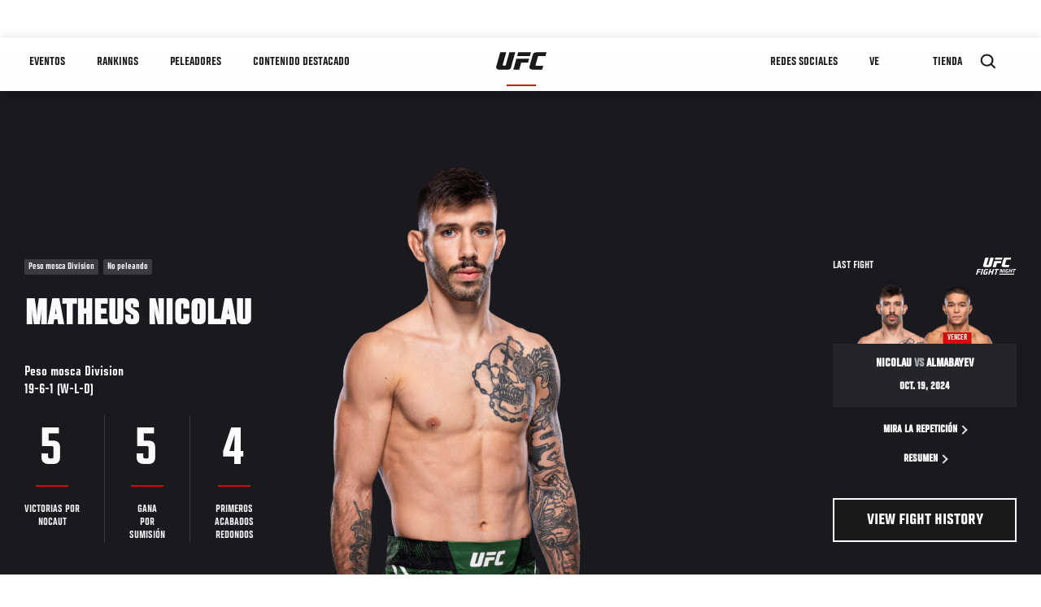

--- FILE ---
content_type: text/html; charset=UTF-8
request_url: https://us.ufcespanol.com/athlete/matheus-nicolau
body_size: 27841
content:






<!DOCTYPE html>
<html lang="es" dir="ltr" prefix="og: https://ogp.me/ns#">
  <head>
    <meta charset="utf-8" />
<meta name="description" content="Matheus Nicolau is a Brazilian professional mixed martial artist in the UFC flyweight division Get the latest UFC breaking news, fight night results, MMA records and stats, highlights, photos, videos and more." />
<link rel="canonical" href="https://us.ufcespanol.com/athlete/matheus-nicolau" />
<meta name="referrer" content="origin" />
<meta property="og:title" content="Matheus Nicolau | UFC" />
<meta property="og:description" content="Matheus Nicolau is a Brazilian professional mixed martial artist in the UFC flyweight division Get the latest UFC breaking news, fight night results, MMA records and stats, highlights, photos, videos and more." />
<meta property="og:image" content="https://ufc.com/images/2024-10/16/NICOLAU_MATHEUS_10-19.png" />
<meta property="article:published_time" content="2018-09-14T07:05:47-0400" />
<meta property="article:modified_time" content="2025-01-27T19:54:21-0500" />
<meta name="twitter:description" content="Matheus Nicolau is a Brazilian professional mixed martial artist in the UFC flyweight division Get the latest UFC breaking news, fight night results, MMA records and stats, highlights, photos, videos and more." />
<meta name="twitter:title" content="Matheus Nicolau | UFC" />
<meta name="twitter:image" content="https://ufc.com/images/2024-10/16/NICOLAU_MATHEUS_10-19.png" />
<meta name="Generator" content="Drupal 10 (https://www.drupal.org)" />
<meta name="MobileOptimized" content="width" />
<meta name="HandheldFriendly" content="true" />
<meta name="viewport" content="width=device-width, initial-scale=1.0" />
<script type="application/ld+json">{
    "@context": "https://schema.org",
    "@graph": [
        {
            "@type": "WebPage",
            "url": "https://us.ufcespanol.com/athlete/matheus-nicolau",
            "name": "Matheus Nicolau",
            "datePublished": "2018-09-14T07:05:47-0400",
            "dateModified": "2025-01-27T19:54:21-0500",
            "breadcrumb": {
                "@type": "BreadcrumbList",
                "itemListElement": [
                    {
                        "@type": "ListItem",
                        "position": 1,
                        "item": {
                            "@id": "https://us.ufcespanol.com/",
                            "name": "UFC.com"
                        }
                    },
                    {
                        "@type": "ListItem",
                        "position": 2,
                        "item": {
                            "@id": "https://us.ufcespanol.com/athletes",
                            "name": "UFC Fighters"
                        }
                    },
                    {
                        "@type": "ListItem",
                        "position": 3,
                        "item": {
                            "@id": "https://us.ufcespanol.com/athlete/matheus-nicolau",
                            "name": "Matheus Nicolau"
                        }
                    }
                ]
            },
            "mainEntity": {
                "@type": "Person",
                "name": "Matheus Nicolau",
                "givenName": "Matheus",
                "familyName": "Nicolau",
                "url": "https://us.ufcespanol.com/athlete/matheus-nicolau",
                "birthDate": "1993-01-06",
                "description": "Matheus Nicolau is a Brazilian professional mixed martial artist in the UFC flyweight division Get the latest UFC breaking news, fight night results, MMA records and stats, highlights, photos, videos and more.",
                "sameAs": [
                    "https://twitter.com/NicolauMatheus",
                    "https://instagram.com/matheusnicolaumma"
                ],
                "subjectOf": {
                    "@type": "SportsEvent",
                    "name": "UFC Fight Night",
                    "startDate": "2024-10-19T23:00:00",
                    "url": "https://us.ufcespanol.com/event/ufc-fight-night-october-19-2024#11648",
                    "location": "Meta APEX, Las Vegas United States"
                }
            }
        }
    ]
}</script>
<style>.c-hero--full__headline,.c-hero--full__headline-prefix{color:inherit}.c-hero__actions{display:-webkit-box;display:-ms-flexbox;display:flex;-webkit-box-pack:center;-ms-flex-pack:center;justify-content:center;-ms-flex-wrap:wrap;flex-wrap:wrap;margin:0 -.72222rem 0}@media (min-width:48em){.c-hero__actions{margin-bottom:1.66667rem}}.c-hero__actions a,.c-hero__actions button{width:8.66667rem;margin-right:.72222rem;margin-left:.72222rem;margin-bottom:.72222rem;padding:10px 22px;text-align:center;font-size:1.125rem;border-color:transparent}.c-hero__actions a span,.c-hero__actions button span{display:-webkit-box;display:-ms-flexbox;display:flex;height:100%;-webkit-box-align:center;-ms-flex-align:center;align-items:center;-webkit-box-pack:center;-ms-flex-pack:center;justify-content:center}@media (min-width:48em){.c-hero__actions a,.c-hero__actions button{padding:16px 32px;width:11.55556rem}}body.path-rankings h1{margin:0 0 20px 0;padding-top:110px;text-align:center}@media (min-width:48em){body.path-rankings h1{margin:0 0 30px 0;padding-top:150px}}.l-masthead{margin:0 auto 1.92111rem auto;padding-right:1.44444rem;padding-left:1.44444rem;padding-top:8.66667rem;width:100%;max-width:1220px;text-align:center}.l-masthead--tight{margin-bottom:1.44444rem}@media (min-width:56.25em){.l-masthead{margin:11.55556rem auto 5.77778rem auto;padding-top:0}}.l-masthead__headline{margin-bottom:.72222rem;text-transform:uppercase;color:var(--color-title,#191919);font-family:UfcSansCondensedMedium,"Arial Narrow",Arial,sans-serif;letter-spacing:.04444rem;font-size:2.66667rem;line-height:2.5rem}@media (min-width:56.25em){.l-masthead__headline{letter-spacing:.0592rem;font-size:3.552rem;line-height:3.33rem}}@media (min-width:56.25em){.l-masthead__headline{letter-spacing:.08889rem;font-size:5.33333rem;line-height:5rem}}.l-masthead__headline-prefix{margin-bottom:.72222rem;text-transform:uppercase;font-family:UfcSansCondensedMedium,"Arial Narrow",Arial,sans-serif;letter-spacing:.01111rem;font-size:1.11111rem;line-height:1.22222rem;color:#d20a0a}
/*# sourceMappingURL=critical.css.map */
</style>
<link rel="icon" href="/sites/default/files/ufc_logo.png" type="image/png" />
<link rel="alternate" hreflang="en" href="https://us.ufcespanol.com/athlete/matheus-nicolau" />
<link rel="alternate" hreflang="ja" href="https://us.ufcespanol.com/athlete/matheus-nicolau" />
<link rel="alternate" hreflang="pt-br" href="https://us.ufcespanol.com/athlete/matheus-nicolau" />
<link rel="alternate" hreflang="ru" href="https://us.ufcespanol.com/athlete/mateus-nikolau" />
<script src="/sites/default/files/google_tag/primary/google_tag.script.js?t97kkf" defer></script>
<script>window.a2a_config=window.a2a_config||{};a2a_config.callbacks=[];a2a_config.overlays=[];a2a_config.templates={};a2a_config.icon_color = "transparent,black";</script>

    <title>Matheus Nicolau | UFC</title>
    <link rel="stylesheet" media="all" href="/sites/default/files/css/css_PaXXJel8mz7MlPUHqgbJG0vLszLeKZirSiOgooOtCoo.css?delta=0&amp;language=es&amp;theme=ufc&amp;include=[base64]" />
<link rel="stylesheet" media="all" href="/sites/default/files/css/css_he0rKm6f8wGD9FaaBmIzCPNNe6cyNIWF35xnCy4Nhoc.css?delta=1&amp;language=es&amp;theme=ufc&amp;include=[base64]" />

    
  </head>
  <body class="fontyourface path-node page-node-type-athlete">
    <a href="#main-content" class="u-visually--hidden focusable">
      Pasar al contenido principal
    </a>

    <noscript><iframe src="https://www.googletagmanager.com/ns.html?id=GTM-WFBHZX5" height="0" width="0" style="display:none;visibility:hidden"></iframe></noscript>
      <div class="dialog-off-canvas-main-canvas" data-off-canvas-main-canvas>
      

<div class="l-page">

        <span class="l-page__header-pin" id="header-pin"></span>
    <div class="l-page__header" id="header-wrapper">
        


<header class="c-site-header" data-header-state="animate">
  <div class="c-site-header__content">

    <div class="c-site-header__logo">
      

<a class="e-logo"
      href="/"
  >
  <span class="e-logo__icon"><svg class="e-logo__svg" aria-hidden="true"><title>UFC</title><use xmlns:xlink="http://www.w3.org/1999/xlink" xlink:href="/themes/custom/ufc/assets/svg/sprite-ui.svg#ufc-logo"></use></svg>
  </span>
</a>

    </div>

    <div class="c-site-header__menu-control">
      <button class="c-site-header__button--menu" data-mobile-menu-component="toggle" aria-expanded="false">
        <span class="c-site-header__button-text">Menú</span>

        <span class="c-site-header__icon--toggle">
          <svg class="e-svg"><use xmlns:xlink="http://www.w3.org/1999/xlink" xlink:href="/themes/custom/ufc/assets/svg/sprite-ui.svg#chevron-down"></use></svg>
        </span>
      </button>
    </div>

    <div class="c-site-header__menu-panel" data-mobile-menu-component="panel"
         data-mobile-menu-state="is-hidden">
      

<nav role="navigation" aria-labelledby="main-menu-title" id="main-menu" class="c-menu-main">

  <h2 class="u-visually--hidden" id="main-menu-title">Main navigation</h2>

  
        
                  <ul class="c-menu-main__menu--level-1" data-main-menu="smart-menu">
                                                                      
                
                

                                                
                
        <li class="c-menu-main__item--left">
          
          
                                <a href="/events" class="events c-menu-main__button--level-1" data-drupal-link-system-path="events">Eventos</a>
                              
                  <ul class="c-menu-main__menu--level-2 mega-menu" aria-expanded="false">
                                                                      
                
                

        
                
        <li class="c-menu-main__item--below">
          
          
                                <a href="/events#events-list-upcoming" class="c-menu-main__button--level-2" data-drupal-link-system-path="events">PRÓXIMO</a>
                              </li>
                                        
                
                

        
                
        <li class="c-menu-main__item--below">
          
          
                                <a href="/events#events-list-past" class="c-menu-main__button--level-2" data-drupal-link-system-path="events">PASADO</a>
                              </li>
                                        
                
                

        
                
        <li class="c-menu-main__item--below">
          
          
                                <a href="/tickets" target="_self" class="c-menu-main__button--level-2" data-drupal-link-system-path="tickets">Boletos</a>
                              </li>
      
            
      </ul>
      
                              </li>
                                        
                
                

                                                
                
        <li class="c-menu-main__item--left">
          
          
                                <a href="/rankings" target="_self" class="c-menu-main__button--level-1" data-drupal-link-system-path="rankings">Rankings</a>
                              </li>
                                        
                
                

                                                
                
        <li class="c-menu-main__item--left">
          
          
                                <a href="/athletes" target="_self" class="athletes c-menu-main__button--level-1" data-drupal-link-system-path="athletes">Peleadores</a>
                              
                  <ul class="c-menu-main__menu--level-2 mega-menu" aria-expanded="false">
                                                                      
                
                

        
                
        <li class="c-menu-main__item--below">
          
          
                                <a href="/athletes/all" target="_self" class="c-menu-main__button--level-2" data-drupal-link-system-path="athletes/all">Todos los atletas</a>
                              </li>
      
            
      </ul>
      
                              </li>
                                        
                
                

                                                
                
        <li class="c-menu-main__item--left">
          
          
                                <a href="/trending/all" class="trending c-menu-main__button--level-1" data-drupal-link-system-path="trending/all">Contenido Destacado</a>
                              
                  <ul class="c-menu-main__menu--level-2 mega-menu" aria-expanded="false">
                                                                      
                
                

        
                
        <li class="c-menu-main__item--below">
          
          
                                <a href="/news/ufc-paris-resultados-pesaje-oficial-0" class="c-menu-main__button--level-2" data-drupal-link-system-path="node/142562">UFC París: Resultados Pesaje Oficial</a>
                              </li>
      
            
      </ul>
      
                              </li>
                                        
                
                                  

                                                
                
        <li class="c-menu-main__item--home">
          
          
                                            <a href="/" class="home c-menu-main__button--home" data-drupal-link-system-path="&lt;front&gt;">              

<div class="e-logo"
  >
  <span class="e-logo__icon"><svg class="e-logo__svg" aria-hidden="true"><title>UFC</title><use xmlns:xlink="http://www.w3.org/1999/xlink" xlink:href="/themes/custom/ufc/assets/svg/sprite-ui.svg#ufc-logo"></use></svg>
  </span>
</div>

            </a>
                            </li>
                                                  
                
                

                                                
                
        <li class="c-menu-main__item--right is-pushed">
          
          
                                <a href="https://www.ufc.com/newsletter" target="_self" class="connect c-menu-main__button--level-1">Redes Sociales</a>
                              
                  <ul class="c-menu-main__menu--level-2 mega-menu" aria-expanded="false">
                                                                      
                
                

        
                
        <li class="c-menu-main__item--below">
          
          
                                <a href="https://www.ufc.com/newsletter" target="_self" class="c-menu-main__button--level-2">Newsletter</a>
                              </li>
                                        
                
                

        
                
        <li class="c-menu-main__item--below">
          
          
                                <a href="http://www.ufcgym.com" target="_blank" class="c-menu-main__button--level-2">Encuentra un gimnasio</a>
                              </li>
      
            
      </ul>
      
                              </li>
                                        
                
                

                                                
                
        <li class="c-menu-main__item--right">
          
          
                                <a href="/latam/donde-ver" class="watch c-menu-main__button--level-1" target="_self" title="Dónde ver en vivo los eventos de UFC" data-drupal-link-system-path="node/91340">Ve</a>
                              
                  <ul class="c-menu-main__menu--level-2 mega-menu" aria-expanded="false">
                                                                      
                
                

        
                
        <li class="c-menu-main__item--below">
          
          
                                <a href="https://us.ufcespanol.com/latam/donde-ver" target="_blank" title="Dónde Ver los eventos de UFC por TV" class="c-menu-main__button--level-2">Cómo ver</a>
                              </li>
                                        
                
                

        
                
        <li class="c-menu-main__item--below">
          
          
                                <a href="https://www.ufcfightpass.com" target="_blank" class="c-menu-main__button--level-2">UFC Fight Pass</a>
                              </li>
      
            
      </ul>
      
                              </li>
                                        
                
                

                                                
                
        <li class="c-menu-main__item--right">
          
          
                                <a href="https://www.ufcstore.com/en/?_s=bm-UFCStore-UFC.com-Shop-UFC_Navigation-2025" target="_blank" class="c-menu-main__button--level-1">Tienda</a>
                              
                  <ul class="c-menu-main__menu--level-2 mega-menu" aria-expanded="false">
                                                                      
                
                

        
                
        <li class="c-menu-main__item--below">
          
          
                                <a href="https://ufccollectibles.com/?utm_source=referral&amp;utm_medium=ufc%20website%20navigation%20link&amp;utm_campaign=partner-referral-united%20states%20espanol" class="c-menu-main__button--level-2">UFC COLLECTIBLES </a>
                              </li>
      
            
      </ul>
      
                              </li>
      
            
      </ul>
      

  
</nav>

          </div>

        <div class="c-site-header__search-control">
      <button class="c-site-header__button--search" aria-label="Search panel toggle" data-search-btn aria-expanded="false">
        <span class="c-site-header__icon--search e-icon--xsmall"><svg class="e-icon__svg search"><use xmlns:xlink="http://www.w3.org/1999/xlink" xlink:href="/themes/custom/ufc/assets/svg/sprite-ui.svg#search"></use></svg><svg class="e-svg close"><use xmlns:xlink="http://www.w3.org/1999/xlink" xlink:href="/themes/custom/ufc/assets/svg/sprite-ui.svg#close"></use></svg></span>
      </button>
    </div>
    
    
        <div class="c-site-header__search-panel" data-search-panel
         data-search-state="is-hidden">
      <div class="search-form">
        <form action="/search" method="get" class="simple-search-form">
          <input
              id="site-search-input"
              type="text"
              name="query"
              placeholder="Search..."
              aria-label="Search"
              autocomplete="off"
          >
        </form>
      </div>
    </div>
    
  </div>
</header>
    </div>
  
        <div class="l-page__pre-content">
        <div data-drupal-messages-fallback class="hidden"></div>


    </div>
  
    <div class="l-page__utilities">
    
      </div>

  <main class="l-page__main">
    <a id="main-content" tabindex="-1"></a>
        
        <div class="l-page__content">
                <div id="block-mainpagecontent" class="block block-system block-system-main-block">
  
    
      





        




  
  
  
    
    
            

  
  

                


<div class="l-main">

  
  <div >

    
    <div class="l-main__content ">
                

<div class="hero-profile-wrap ">
  <div class="l-container">
    <div class="hero-profile">
      <div class="hero-profile__info">
                          <div class="hero-profile__tags">
                                          <p class="hero-profile__tag">        Peso mosca Division
  </p>
                                                                                  <p class="hero-profile__tag">No peleando</p>
                                    </div>
                                  <h1 class="hero-profile__name">Matheus Nicolau</h1>
                          <div class="hero-profile__division">
            <p class="hero-profile__division-title">Peso mosca Division</p>
            <p class="hero-profile__division-body">19-6-1 (W-L-D)</p>
          </div>
                          <div class="hero-profile__stats">
                          <div class="hero-profile__stat">
                <p
                  class="hero-profile__stat-numb">5</p>
                <p class="hero-profile__stat-text">Victorias por nocaut</p>
              </div>
                          <div class="hero-profile__stat">
                <p
                  class="hero-profile__stat-numb">5</p>
                <p class="hero-profile__stat-text">Gana por Sumisión</p>
              </div>
                          <div class="hero-profile__stat">
                <p
                  class="hero-profile__stat-numb">4</p>
                <p class="hero-profile__stat-text">Primeros acabados redondos</p>
              </div>
                      </div>
              </div>
              <div class="hero-profile__image-wrap">
          <img src="https://ufc.com/images/styles/athlete_bio_full_body/s3/2024-10/16/NICOLAU_MATHEUS_L_10-19.png?itok=2C2hbjKW" alt="Matheus Nicolau" class="hero-profile__image">
        </div>
                    <div class="hero-profile__fight ">
          <div class="hero-profile__fight__inner">
                          

  <div class="view view-athlete-results view-id-athlete_results view-display-id-last_fight js-view-dom-id-0ea4f2a1c7eb2b841e7d55761c801b778a55e87eb0baaac676740f7956da4888">
  
    
      
      <div class="view-content">
      
  



<section class="l-listing--stacked">

      <ul class="l-listing__group"><li class="l-listing__item">
                                


  <article class="c-card-event--athlete-fight c-card-event--past">

    <div class="c-card-event--athlete-fight__header">
      <p>Last fight</p>
      <div class="c-card-event--athlete-fight__logo">
        <div class="e-event-logo--light generated-logo generated-logo--wide"><h2
      class="u-visually--hidden">UFC FIGHT NIGHT</h2><svg class="ufc-title-svg" aria-hidden="true"
             xmlns="http://www.w3.org/2000/svg"
             x="0px" y="0px"
             viewBox="0 0 58 25" xml:space="preserve"><g clip-path="url(#a)" fill="#000"><path
              d="M13.47.015h4.602c.006.07.038.154.015.219-.28.76-.438 1.552-.676 2.324-.274.889-.459 1.805-.73 2.695-.236.77-.426 1.555-.67 2.324-.26.811-.426 1.65-.66 2.47-.036.16-.055.324-.059.488a.811.811 0 0 0 .706.335c.292-.006.583.007.874-.004.183-.004.365-.03.54-.079a.4.4 0 0 0 .297-.26c.095-.31.218-.611.311-.923.106-.354.19-.715.286-1.072l.49-1.818c.162-.595.326-1.19.49-1.784l.42-1.489.43-1.52.34-1.232c.049-.184.086-.372.147-.552a.267.267 0 0 1 .147-.124.48.48 0 0 1 .173-.005h4.093c.11 0 .24-.051.307.08-.178.662-.35 1.322-.533 1.979-.13.464-.293.92-.402 1.388-.172.744-.441 1.462-.589 2.212-.075.383-.223.752-.335 1.127-.118.398-.251.792-.342 1.196-.093.417-.233.82-.341 1.232-.195.737-.372 1.48-.589 2.211-.118.396-.229.797-.432 1.169-.311.566-.777.892-1.4 1.054-.6.149-1.217.219-1.836.208-2.017-.007-4.035 0-6.052-.007a2.78 2.78 0 0 1-1.74-.602 1.456 1.456 0 0 1-.576-1.15c-.005-.353.094-.673.174-1.002.166-.686.382-1.36.555-2.045.1-.4.23-.796.338-1.196.112-.422.229-.843.35-1.265.104-.366.216-.73.317-1.098.2-.735.393-1.473.595-2.208.14-.507.29-1.013.435-1.52.134-.473.264-.95.402-1.423.037-.113.08-.224.129-.333ZM47.657 10.867c-.041.127-.07.209-.094.293l-.564 2.078c-.044.162-.091.324-.14.487a.169.169 0 0 1-.174.14h-.14c-2.542 0-5.085 0-7.629-.005a2.65 2.65 0 0 1-1.57-.487c-.34-.244-.63-.531-.732-.96a1.58 1.58 0 0 1-.004-.78c.17-.65.345-1.299.527-1.949.173-.614.374-1.221.534-1.84.192-.737.39-1.475.596-2.208.197-.7.387-1.404.594-2.102.176-.591.336-1.183.51-1.778a2.17 2.17 0 0 1 .942-1.258c.29-.176.612-.295.948-.348.82-.148 1.651-.147 2.482-.144 2.088.006 4.176 0 6.264 0h.18c.109.19-.02.363-.061.523-.2.759-.446 1.505-.613 2.273A.901.901 0 0 1 49.41 3h-.335c-1.563 0-3.125 0-4.69.003-.205 0-.41.024-.61.07-.294.07-.407.32-.48.574-.19.646-.366 1.295-.542 1.945-.199.736-.388 1.474-.589 2.21-.12.443-.254.883-.382 1.322-.098.334-.2.666-.295 1-.106.376.135.7.543.735.093.008.186 0 .28 0h5.347v.007ZM30.085 8.223l-1.568 5.633h-4.651c-.011-.034-.035-.07-.029-.096.137-.487.28-.97.416-1.456.17-.616.327-1.236.497-1.852.121-.443.26-.882.379-1.322.244-.91.53-1.81.747-2.725.077-.326.201-.642.276-.97.021-.095.093-.177.146-.271h9.772c.12 0 .263-.054.35.104l-.526 1.791c-.09.278-.164.56-.223.845a.444.444 0 0 1-.202.32h-5.384ZM23.61 24.92h-1.623c-.136-.187 0-.362.04-.523.14-.566.315-1.122.475-1.683.096-.333.19-.669.28-1.003a.331.331 0 0 0-.015-.113 1.348 1.348 0 0 0-.134-.014h-2.274c-.248 0-.232.008-.31.257-.186.588-.337 1.183-.49 1.783-.083.326-.18.647-.277.97-.031.106-.076.208-.12.325h-1.657c-.035 0-.07-.055-.09-.073l.47-1.695c.105-.378.203-.758.31-1.135.126-.442.26-.881.386-1.322.113-.4.226-.799.323-1.202.179-.741.444-1.462.598-2.208.036-.173.08-.367.187-.498.127-.155.35-.06.529-.065.404-.011.81-.003 1.253-.003-.158.572-.304 1.108-.455 1.644-.151.536-.321 1.048-.43 1.62.464.024.892.007 1.32.01.427.004.84 0 1.255 0 .173-.133.193-.336.247-.515.145-.483.273-.971.405-1.459.103-.378.2-.758.304-1.137a.923.923 0 0 1 .075-.153h1.743c-.026.14-.041.27-.076.395-.14.507-.29 1.012-.432 1.52-.16.571-.316 1.145-.474 1.717-.1.357-.2.712-.299 1.07-.158.571-.313 1.145-.472 1.717-.103.367-.217.731-.317 1.099-.062.222-.092.462-.256.675ZM32.937 24.81c.14-.444.267-.872.406-1.296.016-.048.081-.08.12-.115h21.062c.235.008.268.056.2.294-.102.355-.206.71-.3 1.067-.033.123-.099.174-.221.165H33.326c-.131-.002-.287.062-.39-.116ZM17.607 17.02c-.145.385-.28.753-.42 1.12-.024.063-.048.126-.07.189a.181.181 0 0 1-.1.117.185.185 0 0 1-.154.002c-.297-.128-.63-.086-.927-.2a.14.14 0 0 0-.034 0c-.438-.023-.875-.069-1.312-.065-.7.005-1.22.456-1.392 1.131-.177.697-.373 1.386-.56 2.078-.112.41-.25.816-.336 1.232a.652.652 0 0 0 .42.743c.279.105.58.135.874.088.17-.028.338-.046.509-.059.335-.026.435-.105.53-.425.085-.279.162-.557.238-.841a.927.927 0 0 0 0-.196h-.814c-.214-.004-.258-.074-.2-.278.114-.387.223-.775.336-1.17h2.76a.318.318 0 0 1 .016.108c-.148.517-.303 1.032-.45 1.55-.202.723-.402 1.446-.594 2.173a.323.323 0 0 1-.236.262c-.5.139-.993.29-1.514.364-.63.088-1.25.051-1.873.049-.486 0-.94-.182-1.337-.452-.266-.182-.404-.48-.506-.79-.124-.379-.06-.746.037-1.107.231-.858.5-1.7.721-2.557.133-.51.263-1.02.437-1.52.346-.992 1.05-1.597 2.064-1.85a5.763 5.763 0 0 1 1.921-.129c.606.057 1.216.14 1.8.337a.962.962 0 0 1 .166.097ZM26.827 2.997l.204-.708c.173-.639.344-1.278.518-1.917.017-.064.052-.126.063-.191a.184.184 0 0 1 .214-.174H37.8c.049.11.022.196-.008.3-.182.626-.35 1.253-.52 1.88-.075.268-.157.535-.238.808l-10.206.002ZM1.69 24.908H.062c-.018 0-.035-.028-.062-.05.108-.4.215-.807.328-1.212.157-.56.32-1.12.478-1.68.133-.475.259-.952.39-1.427.124-.443.256-.883.378-1.323.109-.388.21-.78.314-1.169.105-.378.21-.756.32-1.132.057-.195.063-.197.257-.197h4.9a.584.584 0 0 1 .1.025c-.05.51-.287.978-.379 1.502H3.681c-.268.571-.356 1.187-.56 1.765a.21.21 0 0 0 .225.122c.292-.005.583 0 .875 0h2.024c.008.057.025.092.017.122-.115.42-.233.841-.35 1.263a.179.179 0 0 1-.2.15H3.09c-.082 0-.17-.02-.243.005-.096.035-.196.052-.23.203-.092.404-.226.798-.338 1.197-.112.399-.21.779-.317 1.169-.035.13-.094.258-.099.389a.34.34 0 0 1-.173.278ZM30.613 18.248c-.07.173-.146.334-.193.504-.171.604-.337 1.21-.494 1.816-.201.781-.457 1.547-.639 2.334-.115.501-.275.992-.415 1.488-.02.075-.07.151-.063.224.008.153-.084.231-.193.31h-1.429c-.107 0-.21.008-.256-.091.14-.501.27-.987.405-1.472.115-.41.236-.817.35-1.227.19-.692.371-1.386.565-2.076.146-.517.304-1.031.457-1.546.05-.167.005-.262-.15-.263-.594-.006-1.19 0-1.783 0a.3.3 0 0 0-.11.044.188.188 0 0 1-.094-.245c.11-.399.23-.795.346-1.193a.178.178 0 0 1 .203-.145h6.073c.006.077.035.158.015.225-.106.365-.224.728-.34 1.09-.07.216-.07.219-.27.22-.645.004-1.285.003-1.985.003ZM35.26 16.713h1.15c.263 0 .26.011.306.256.075.409.167.814.252 1.221l.165.828c.063.308.124.617.194.924.035.154-.025.325.088.463l.07.083a.709.709 0 0 0 .2-.46c.031-.262.133-.5.197-.75.164-.64.343-1.277.517-1.915.047-.174.14-.332.145-.52.004-.081.082-.132.178-.132h1.005c-.014.085-.02.148-.036.209-.15.528-.305 1.055-.454 1.584-.108.377-.213.755-.315 1.133-.2.735-.397 1.472-.6 2.207a2.195 2.195 0 0 1-.135.296h-1.292c-.11 0-.16-.065-.179-.17-.09-.498-.232-.984-.334-1.477-.093-.452-.206-.899-.295-1.351-.026-.132-.04-.268-.076-.398a.723.723 0 0 0-.12-.178c-.18.151-.173.36-.214.531-.118.492-.257.975-.402 1.462-.134.451-.247.905-.377 1.36-.064.221-.07.221-.268.224-.233 0-.466.005-.7 0a.926.926 0 0 1-.219-.062c.203-.718.401-1.405.591-2.094.158-.574.296-1.151.461-1.722.124-.432.272-.856.358-1.298.014-.087.084-.16.139-.254ZM8.82 16.72h1.7c.065.209-.053.379-.098.557-.163.64-.342 1.277-.519 1.914-.135.488-.28.97-.416 1.454-.117.409-.236.817-.35 1.228-.1.368-.186.74-.287 1.108-.158.572-.323 1.143-.49 1.713a2.269 2.269 0 0 1-.098.232H6.763c-.21 0-.243-.07-.18-.287.13-.44.254-.882.377-1.322l.42-1.524c.115-.41.253-.814.342-1.23.09-.414.224-.799.328-1.2.21-.814.44-1.622.665-2.432.029-.073.063-.144.105-.21ZM51.087 16.724h1.063c.026 0 .052.042.07.06-.179.664-.35 1.322-.532 1.979l-.42 1.522c-.14.508-.28.994-.42 1.49-.018.065-.054.126-.065.19-.021.127-.091.175-.214.174h-.975a.785.785 0 0 1 0-.209c.17-.58.344-1.16.519-1.74.06-.2.013-.278-.2-.278-.455-.005-.91 0-1.365 0a.198.198 0 0 0-.221.167c-.113.434-.232.866-.35 1.3-.044.162-.09.323-.14.487-.044.142-.047.139-.175.265h-.98c-.027 0-.052-.043-.064-.054.178-.68.35-1.352.529-2.018.11-.411.242-.817.36-1.226.115-.398.222-.799.333-1.198.07-.249.146-.495.21-.746a.192.192 0 0 1 .14-.166.195.195 0 0 1 .077-.005h.953c.087.262-.11.461-.132.695-.022.235-.128.452-.196.677l-.21.706c.061.027.128.083.198.084.466.008.933 0 1.4.004.14 0 .195-.057.231-.196.151-.574.32-1.144.484-1.715.024-.093.063-.175.092-.25ZM46.72 16.938c-.174.311-.194.677-.43.947-.213-.096-.431-.096-.639-.139-.289-.062-.573-.037-.858-.058-.545-.042-.863.278-1.007.78-.126.442-.236.889-.358 1.332-.062.226-.14.449-.2.675a.756.756 0 0 0-.005.279c.035.284.182.394.416.413.298.035.6.011.89-.07.08-.024.195-.097.204-.16.035-.247.196-.463.169-.721a.308.308 0 0 0-.022-.064c-.21-.087-.462.07-.656-.103.065-.209.133-.41.187-.614.05-.192.058-.213.241-.214h1.63c.004.06.031.125.01.165-.186.342-.223.728-.335 1.092-.112.364-.184.766-.301 1.138a.467.467 0 0 1-.35.337 9.082 9.082 0 0 1-.961.21 4.096 4.096 0 0 1-.823.052 3.35 3.35 0 0 1-.68-.08 1.217 1.217 0 0 1-.766-.586.971.971 0 0 1-.09-.766c.206-.791.455-1.572.658-2.367.064-.25.15-.494.26-.728.142-.302.371-.556.658-.728.3-.182.641-.288.992-.308.35-.031.7-.031 1.05 0 .324.031.655.063.96.197.051.024.097.056.156.09ZM53.955 22.133h-.98c-.075-.229.041-.425.094-.627.165-.64.34-1.278.518-1.915.117-.421.25-.835.366-1.26.05-.18.155-.348.105-.574h-1.357c-.026-.301.116-.81.273-1.024h4.02c.017 0 .034.03.07.06-.133.304-.117.669-.35.953h-1.323c-.228.143-.197.39-.262.586-.119.361-.192.737-.293 1.106-.21.756-.447 1.505-.633 2.267-.038.16-.052.353-.248.428ZM40.495 22.12h-1.034c-.018 0-.035-.03-.07-.06.191-.664.39-1.336.578-2.011.157-.561.3-1.126.454-1.688.134-.487.286-.967.412-1.454.036-.14.094-.195.232-.194.312.004.625 0 .96 0 0 .09.018.163 0 .221a14.73 14.73 0 0 0-.441 1.517c-.189.75-.435 1.484-.615 2.236-.099.413-.25.814-.344 1.23-.02.08-.096.146-.132.203Z"/></g><defs><clipPath id="a"><path fill="#000" d="M0 0h57.061v25H0z"/></clipPath></defs></svg></div>      </div>
    </div>

    <div class="c-card-event--athlete-fight__fight-container">
                        <div class="c-card-event--athlete-fight__matchup-container">
            <div class="c-card-event--athlete-fight__matchup-wrapper">
              <div class="c-card-event--athlete-fight__matchup">
                <div class="c-card-event--athlete-fight__red-image">
                                    <div>
  
      <img src="https://ufc.com/images/styles/event_results_athlete_headshot/s3/2024-10/16/NICOLAU_MATHEUS_10-19.png?itok=4wgGTu53" width="256" height="160" loading="lazy" class="image-style-event-results-athlete-headshot" />




</div>

                </div>

                <div class="c-card-event--athlete-fight__blue-image">
                                      <div class="c-card-event--athlete-fight__plaque win">
                      Vencer
                    </div>
                                    <div>
  
      <img src="https://ufc.com/images/styles/event_results_athlete_headshot/s3/2025-11/ALMABAYEV_ASU_11-22.png?itok=R-gX5swq" width="256" height="160" alt="Asu Almabayev" loading="lazy" class="image-style-event-results-athlete-headshot" />




</div>

                </div>
              </div>
            </div>
          </div>
                    </div>

    <div
      class="c-card-event--athlete-fight__info">
              <h3 class="c-card-event--athlete-fight__headline">
                      Nicolau <span>vs</span> Almabayev
                    </h3>

        <div class="c-card-event--athlete-fight__date">Oct. 19, 2024</div>
          </div>

    <div class="c-card-event--athlete-fight__actions">

              



<a

        href="//ufcfightpass.com"
          target="1"
      
    class="e-button--arrow-right "

  
  
  ><span class="e-button__text">
    
    Mira la repetición
  </span></a>
      
              



<a

        href="https://us.ufcespanol.com/event/ufc-fight-night-october-19-2024#11648"
          target="1"
      
    class="e-button--arrow-right "

  
  
  ><span class="e-button__text">
    
    Resumen
  </span></a>
      
    </div>

  </article>

  
                  </li></ul></section>

    </div>
  
          </div>






                                  </div>
                    <div class="hero-profile__fight__more-wrap">
            



<a

        href="#athlete-record"
      
    class="e-button--black "

  
  
  ><span class="e-button__text">
    
    View Fight History
  </span></a>
                      </div>
        </div>
                </div>
  </div>
</div>
    
              <div class="l-container athlete_articles">
        <div class="l-container__content">
          

  <div class="view view-eva view-athlete-articles view-id-athlete_articles view-display-id-entity_view_1 js-view-dom-id-f3f7f4704e56c17eee7edaee6f95ab21b86583dd2e65e018b2bce463dd3192e7">
  
    

  
  

              



<div class="c-carousel-wrapper c-carousel--multiple">

  
      
      <div class="carousel-section-title-wrap carousel-section-title-wrap--multiple">
      <h2 class="c-carousel__title--multiple">Atleta Destacado</h2>
    </div>
  
  <div class="c-carousel--multiple__content carousel__multiple-items" data-carousel="multiple-items"
    >
                      <div class="c-carousel__item">
                            


<a href="/news/destacar-de-dwcs-ufc-vegas-91" class="c-card c-card--advance c-card--small"    >

    
  <div class="c-card__media">
                  
            <div class="field field--name-thumbnail field--type-entity-reference field--label-hidden field__item">  <div class="layout layout--onecol">
    <div  class="layout__region layout__region--content">
            <picture>
                  <source srcset="https://ufc.com/images/styles/card_advance_small_280x356/s3/2024-04/GettyImages-1011117714.jpg?itok=AG9GG8Jt 1x" media="(min-width: 1024px)" type="image/jpeg" width="280" height="356"/>
              <source srcset="https://ufc.com/images/styles/card_advance_small_175x220/s3/2024-04/GettyImages-1011117714.jpg?itok=1wWfQb-J 1x" type="image/jpeg" width="175" height="220"/>
                  <img loading="eager" src="https://ufc.com/images/styles/card_advance_small_280x356/s3/2024-04/GettyImages-1011117714.jpg?itok=AG9GG8Jt" width="280" height="356" />

  </picture>



    </div>
  </div>

</div>
      
                
        
        

  </div> 
        <div class="c-card__allinfo">

      
              <div class="c-card__headline">
                    <h3 class="e-t3" id="n-138627">
            
<span>A Destacar: De DWCS A UFC Vegas 91</span>

          </h3>
        </div>
      
    </div>
  
  
  
</a>


              </div>
                                            <div class="c-carousel__item">
                            


<a href="/news/ufc-orlando-dos-anjos-el-vencedor-co-estelar" class="c-card c-card--advance c-card--small"    >

    
  <div class="c-card__media">
                  
            <div class="field field--name-thumbnail field--type-entity-reference field--label-hidden field__item">  <div class="layout layout--onecol">
    <div  class="layout__region layout__region--content">
            <picture>
                  <source srcset="https://ufc.com/images/styles/card_advance_small_280x356/s3/2022-12/120322-dos-anjos-throwing-GettyImages-1446608882-2.jpg?itok=BswAO_lG 1x" media="(min-width: 1024px)" type="image/jpeg" width="280" height="356"/>
              <source srcset="https://ufc.com/images/styles/card_advance_small_175x220/s3/2022-12/120322-dos-anjos-throwing-GettyImages-1446608882-2.jpg?itok=iVD6S5Vx 1x" type="image/jpeg" width="175" height="220"/>
                  <img loading="eager" src="https://ufc.com/images/styles/card_advance_small_280x356/s3/2022-12/120322-dos-anjos-throwing-GettyImages-1446608882-2.jpg?itok=BswAO_lG" width="280" height="356" />

  </picture>



    </div>
  </div>

</div>
      
                
        
        

  </div> 
        <div class="c-card__allinfo">

      
              <div class="c-card__headline">
                    <h3 class="e-t3" id="n-125240">
            
<span>UFC Orlando Dos Anjos: El Vencedor Con Sumisión Letal</span>

          </h3>
        </div>
      
    </div>
  
  
  
</a>


              </div>
                                            <div class="c-carousel__item">
                            



<a href="/gallery/photo-gallery-matheus-nicolau-trains-ufc-fight-night-thompson-vs-holland-orlando" class="c-card c-card--advance c-card--small" data-modal-callback="/ajax/modal/node/125145"    >

    
  <div class="c-card__media">
                  
            <div class="field field--name-gallery-cover-image field--type-entity-reference field--label-hidden field__item">  <div class="layout layout--onecol">
    <div  class="layout__region layout__region--content">
            <picture>
                  <source srcset="https://ufc.com/images/styles/card_advance_small_280x356/s3/2022-11/112922-matheus-nicolau-trains-for-ufc-orlando-38.jpg?itok=l38TlDEh 1x" media="(min-width: 1024px)" type="image/jpeg" width="280" height="356"/>
              <source srcset="https://ufc.com/images/styles/card_advance_small_175x220/s3/2022-11/112922-matheus-nicolau-trains-for-ufc-orlando-38.jpg?itok=JCmAw3Qs 1x" type="image/jpeg" width="175" height="220"/>
                  <img loading="eager" src="https://ufc.com/images/styles/card_advance_small_280x356/s3/2022-11/112922-matheus-nicolau-trains-for-ufc-orlando-38.jpg?itok=l38TlDEh" width="280" height="356" alt="Matheus Nicolau trains at a UFC GYM in Orlando, Florida on November 29, 2022. (Photo by Maddyn Johnstone-Thomas/Zuffa LLC)" />

  </picture>



    </div>
  </div>

</div>
      
                                            <div class="c-card__icon">
                        <svg class="e-icon__svg"><title>Gallery</title><use xmlns:xlink="http://www.w3.org/1999/xlink" xlink:href="/themes/custom/ufc/assets/svg/sprite-ui.svg#gallery"></use></svg>
                    <span class="e-p--small">13</span>
        </div>
          
        
        

  </div> 
        <div class="c-card__allinfo">

      
              <div class="c-card__headline">
                    <h3 class="e-t3" id="n-125145">
            
<span>Matheus Nicolau Se Alista Para UFC Orlando</span>

          </h3>
        </div>
      
    </div>
  
  
  
</a>


              </div>
                                            <div class="c-carousel__item">
                            



<a href="/video/top-submissions-flyweight-johnson-benavidez-moreno-figeuiredo" class="c-card c-card--advance c-card--small" data-modal-callback="/ajax/modal/node/123542"    data-video-meta-type="vod" data-video-meta-id="395838" data-locale="en">

    
  <div class="c-card__media">
          <i class="video-lock-icon"></i>
                  
              <div class="layout layout--onecol">
    <div  class="layout__region layout__region--content">
            <picture>
                  <source srcset="https://ufc.com/images/styles/card_advance_small_280x356/s3/2022-09/GettyImages-858845608%5B1%5D.jpg?itok=tMzlTxcL 1x" media="(min-width: 1024px)" type="image/jpeg" width="280" height="356"/>
              <source srcset="https://ufc.com/images/styles/card_advance_small_175x220/s3/2022-09/GettyImages-858845608%5B1%5D.jpg?itok=Cmi4C2t- 1x" type="image/jpeg" width="175" height="220"/>
                  <img loading="eager" src="https://ufc.com/images/styles/card_advance_small_280x356/s3/2022-09/GettyImages-858845608%5B1%5D.jpg?itok=tMzlTxcL" width="280" height="356" alt="Demetrious Johnson secures an arm bar submission against Ray Borg in their UFC flyweight championship bout during the UFC 216 event inside T-Mobile Arena on October 7, 2017 " />

  </picture>



    </div>
  </div>


      
                                      <div class="c-card__icon-big">
            <svg class="e-icon__svg"><title>Play</title><use xmlns:xlink="http://www.w3.org/1999/xlink" xlink:href="/themes/custom/ufc/assets/svg/sprite-ui.svg#play"></use></svg>
          </div>
                        <div class="c-card__icon">
                      <svg class="e-icon__svg"><title>Video</title><use xmlns:xlink="http://www.w3.org/1999/xlink" xlink:href="/themes/custom/ufc/assets/svg/sprite-ui.svg#video"></use></svg>
                    <span class="e-p--small"></span>
        </div>
          
        
        

  </div> 
        <div class="c-card__allinfo">

      
              <div class="c-card__headline">
                    <h3 class="e-t3">
            Top Sumisiones En Peso Mosca 
          </h3>
        </div>
      
    </div>
  
  
  
</a>


              </div>
                                            <div class="c-carousel__item">
                            


<a href="/news/en-la-mira-peso-mosca" class="c-card c-card--advance c-card--small"    >

    
  <div class="c-card__media">
                  
            <div class="field field--name-thumbnail field--type-entity-reference field--label-hidden field__item">  <div class="layout layout--onecol">
    <div  class="layout__region layout__region--content">
            <picture>
                  <source srcset="https://ufc.com/images/styles/card_advance_small_280x356/s3/image/2022-01/GettyImages-1358514395.jpg?itok=luoIeJk2 1x" media="(min-width: 1024px)" type="image/jpeg" width="280" height="356"/>
              <source srcset="https://ufc.com/images/styles/card_advance_small_175x220/s3/image/2022-01/GettyImages-1358514395.jpg?itok=jm8Da1cz 1x" type="image/jpeg" width="175" height="220"/>
                  <img loading="eager" src="https://ufc.com/images/styles/card_advance_small_280x356/s3/image/2022-01/GettyImages-1358514395.jpg?itok=luoIeJk2" width="280" height="356" alt="en la mira kara france" />

  </picture>



    </div>
  </div>

</div>
      
                
        
        

  </div> 
        <div class="c-card__allinfo">

      
              <div class="c-card__headline">
                    <h3 class="e-t3" id="n-116590">
            
<span>En La Mira: Peso Mosca</span>

          </h3>
        </div>
      
    </div>
  
  
  
</a>


              </div>
                                            <div class="c-carousel__item">
                            



<a href="/node/108874" class="c-card c-card--advance c-card--small" data-modal-callback="/ajax/modal/node/108874"    data-video-meta-type="vod" data-locale="en">

    
  <div class="c-card__media">
          <i class="video-lock-icon"></i>
                  
              <div class="layout layout--onecol">
    <div  class="layout__region layout__region--content">
            <picture>
                  <source srcset="https://ufc.com/images/styles/card_advance_small_280x356/s3/2021-03/GettyImages-1263256331%20%281%29.jpg?itok=EuSaMot0 1x" media="(min-width: 1024px)" type="image/jpeg" width="280" height="356"/>
              <source srcset="https://ufc.com/images/styles/card_advance_small_175x220/s3/2021-03/GettyImages-1263256331%20%281%29.jpg?itok=ZDot7iIg 1x" type="image/jpeg" width="175" height="220"/>
                  <img loading="eager" src="https://ufc.com/images/styles/card_advance_small_280x356/s3/2021-03/GettyImages-1263256331%20%281%29.jpg?itok=EuSaMot0" width="280" height="356" />

  </picture>



    </div>
  </div>


      
                                      <div class="c-card__icon-big">
            <svg class="e-icon__svg"><title>Play</title><use xmlns:xlink="http://www.w3.org/1999/xlink" xlink:href="/themes/custom/ufc/assets/svg/sprite-ui.svg#play"></use></svg>
          </div>
                        <div class="c-card__icon">
                      <svg class="e-icon__svg"><title>Video</title><use xmlns:xlink="http://www.w3.org/1999/xlink" xlink:href="/themes/custom/ufc/assets/svg/sprite-ui.svg#video"></use></svg>
                    <span class="e-p--small"></span>
        </div>
          
        
        

  </div> 
        <div class="c-card__allinfo">

      
              <div class="c-card__headline">
                    <h3 class="e-t3">
            UFC Vegas 21: Peleadores A Conocer
          </h3>
        </div>
      
    </div>
  
  
  
</a>


              </div>
                                </div>

    
  </div>

  
  

  
  

  
  </div>






        </div>
      </div>
    
                        <div id="athlete-stats" class="l-container stats-record-wrap">
        <div class="l-container__content">
          <div class="c-carousel-wrapper c-carousel--multiple">
            <div
              class="l-listing__header stats-records__header carousel-section-title-wrap carousel-section-title-wrap--multiple">
              <h2
                class="l-listing__title stats-records__title">Estadísticas y récords</h2>
            </div>
            <div
              class="c-carousel--multiple__content carousel__multiple-items stats-records-inner-wrap"
              data-carousel="athlete">
                                            <div
                  class="stats-records stats-records__container stats-records--one-column">
                  <div class="stats-records-inner">
                      <div class="athlete-stats">
          <div class="athlete-stats__stat">
        <p
          class="athlete-stats__text athlete-stats__stat-numb">5</p>
        <p class="athlete-stats__text athlete-stats__stat-text">Wins by Knockout</p>
      </div>
          <div class="athlete-stats__stat">
        <p
          class="athlete-stats__text athlete-stats__stat-numb">5</p>
        <p class="athlete-stats__text athlete-stats__stat-text">Wins by Submission</p>
      </div>
          <div class="athlete-stats__stat">
        <p
          class="athlete-stats__text athlete-stats__stat-numb">4</p>
        <p class="athlete-stats__text athlete-stats__stat-text">First Round Finishes</p>
      </div>
      </div>
                  </div>
                </div>
              
                                                              <div class="stats-records stats-records--two-column">
                    <div class="stats-records-inner">
                      <div class="tooltip">
  <button class="tooltip__button" type="button" aria-describedby="tooltip-1989206219">
    <svg aria-hidden="true" width="20" height="20" fill="none" xmlns="http://www.w3.org/2000/svg"><path d="M9 7h2V5H9v2Zm1 11c-4.41 0-8-3.59-8-8s3.59-8 8-8 8 3.59 8 8-3.59 8-8 8Zm0-18a10 10 0 1 0 0 20 10 10 0 0 0 0-20ZM9 15h2V9H9v6Z" fill="#D20A0A"/></svg>
  </button>
  <div id="tooltip-1989206219" role="tooltip" class="tooltip__content-wrap tooltip__content-wrap--top-right"><div class="tooltip__content tooltip__content--top-right">Significant Strikes include all strikes at distance, plus power strikes in the clinch and on the ground.</div></div>
</div>
                      
<div class="overlap-athlete-content overlap-athlete-content--horizontal">
    <div class="c-overlap__chart">
    




              


<div class="e-chart-circle__wrapper">
  <svg class="e-chart-circle" viewbox="-14 -14 128 128" width="200" height="200" xmlns="http://www.w3.org/2000/svg" >
                    <title>Efectividad de golpeo 52%</title>
      
      <circle class="e-chart-circle--athlete-stat__background" stroke="#fefefe" stroke-width="26" fill="none" cx="50" cy="50" r="50" />

      <circle class="e-chart-circle__circle" stroke="#d20a0a" stroke-width="26" fill="none" cx="50" cy="50" r="50"  stroke-dasharray="314.2, 314.2" stroke-dashoffset="151.09878" transform='rotate(-90 50 50)'/>

      
        <text class="e-chart-circle__percent" x="50" y="60"  text-anchor="middle" font-size="30">52%</text>

      </svg>
</div>
  </div>
      <div class="c-overlap__inner">
    <div class="c-overlap--stats__title">
    <h2 class="e-t3">Efectividad de golpeo</h2>
  </div>
  
    <div class="c-overlap__stats-wrap">
              <dl class="c-overlap__stats">
          <dt class="c-overlap__stats-text">Golpes Significativos Conectados</dt>
          <dd class="c-overlap__stats-value">408</dd>
        </dl>
              <dl class="c-overlap__stats">
          <dt class="c-overlap__stats-text">Golpes Significativos Intentados</dt>
          <dd class="c-overlap__stats-value">786</dd>
        </dl>
      
    </div>

        </div>
  </div>
                    </div>
                  </div>
                                                  <div class="stats-records stats-records--two-column">
                    <div class="stats-records-inner">
                      <div class="tooltip">
  <button class="tooltip__button" type="button" aria-describedby="tooltip-1013399000">
    <svg aria-hidden="true" width="20" height="20" fill="none" xmlns="http://www.w3.org/2000/svg"><path d="M9 7h2V5H9v2Zm1 11c-4.41 0-8-3.59-8-8s3.59-8 8-8 8 3.59 8 8-3.59 8-8 8Zm0-18a10 10 0 1 0 0 20 10 10 0 0 0 0-20ZM9 15h2V9H9v6Z" fill="#D20A0A"/></svg>
  </button>
  <div id="tooltip-1013399000" role="tooltip" class="tooltip__content-wrap tooltip__content-wrap--top-right"><div class="tooltip__content tooltip__content--top-right">A takedown is awarded when a fighter deliberately grapples an opponent to the ground and establishes an advantageous position for an appreciable amount of time.</div></div>
</div>
                      
<div class="overlap-athlete-content overlap-athlete-content--horizontal">
    <div class="c-overlap__chart">
    




              


<div class="e-chart-circle__wrapper">
  <svg class="e-chart-circle" viewbox="-14 -14 128 128" width="200" height="200" xmlns="http://www.w3.org/2000/svg" >
                    <title>Efectividad De Derribo 43%</title>
      
      <circle class="e-chart-circle--athlete-stat__background" stroke="#fefefe" stroke-width="26" fill="none" cx="50" cy="50" r="50" />

      <circle class="e-chart-circle__circle" stroke="#d20a0a" stroke-width="26" fill="none" cx="50" cy="50" r="50"  stroke-dasharray="314.2, 314.2" stroke-dashoffset="177.58584" transform='rotate(-90 50 50)'/>

      
        <text class="e-chart-circle__percent" x="50" y="60"  text-anchor="middle" font-size="30">43%</text>

      </svg>
</div>
  </div>
      <div class="c-overlap__inner">
    <div class="c-overlap--stats__title">
    <h2 class="e-t3">Efectividad De Derribo</h2>
  </div>
  
    <div class="c-overlap__stats-wrap">
              <dl class="c-overlap__stats">
          <dt class="c-overlap__stats-text">Derribos conseguidos</dt>
          <dd class="c-overlap__stats-value">6</dd>
        </dl>
              <dl class="c-overlap__stats">
          <dt class="c-overlap__stats-text">Derribos intentados</dt>
          <dd class="c-overlap__stats-value">23</dd>
        </dl>
      
    </div>

        </div>
  </div>
                    </div>
                  </div>
                              
                                            <div
                  class="stats-records stats-records--two-column">
                  <div class="stats-records--compare stats-records-inner">
                    <div class="c-stat-compare c-stat-compare--no-bar">

  <div class="c-stat-compare__group c-stat-compare__group-1 ">

          <div class="c-stat-compare__number">3.31
              </div>    
          <div class="c-stat-compare__label">Golpes Sig. Conectados</div>
    
          <div class="c-stat-compare__label-suffix">Por Minuto</div>
    
  </div>

  
  <div class="c-stat-compare__group c-stat-compare__group-2 ">
    <div class="c-stat-compare__number">2.98
          </div>
          <div class="c-stat-compare__label">Golpes Sig. Recibidos</div>
    
          <div class="c-stat-compare__label-suffix">Por Minuto</div>
      </div>


    
</div>


                    <div class="c-stat-compare c-stat-compare--no-bar">

  <div class="c-stat-compare__group c-stat-compare__group-1 ">

          <div class="c-stat-compare__number">1.22
              </div>    
          <div class="c-stat-compare__label">Promedio de Knockdown</div>
    
          <div class="c-stat-compare__label-suffix">Por 15 Min</div>
    
  </div>

  
  <div class="c-stat-compare__group c-stat-compare__group-2 ">
    <div class="c-stat-compare__number">0.85
          </div>
          <div class="c-stat-compare__label">Promedio de Sumisión</div>
    
          <div class="c-stat-compare__label-suffix">Por 15 Min</div>
      </div>


    
</div>


                  </div>
                </div>

                                
                <div
                  class="stats-records stats-records--two-column">
                  <div class="stats-records--compare stats-records-inner">
                    <div class="tooltip">
  <button class="tooltip__button" type="button" aria-describedby="tooltip-232427182">
    <svg aria-hidden="true" width="20" height="20" fill="none" xmlns="http://www.w3.org/2000/svg"><path d="M9 7h2V5H9v2Zm1 11c-4.41 0-8-3.59-8-8s3.59-8 8-8 8 3.59 8 8-3.59 8-8 8Zm0-18a10 10 0 1 0 0 20 10 10 0 0 0 0-20ZM9 15h2V9H9v6Z" fill="#D20A0A"/></svg>
  </button>
  <div id="tooltip-232427182" role="tooltip" class="tooltip__content-wrap tooltip__content-wrap--top-right"><div class="tooltip__content tooltip__content--top-right">                  <ul>
                                          <li>Sig. Str. Defense is the percentage of significant strikes attempted against a fighter that do not land.</li>
                                          <li>Takedown defense is the percentage of takedowns attempted against a fighter that do not land.</li>
                                          <li>Knockdown Avg. is the average number of knockdowns per 15 Minutes window.</li>
                                      </ul>
                </div></div>
</div>
                    <div class="c-stat-compare c-stat-compare--no-bar">

  <div class="c-stat-compare__group c-stat-compare__group-1 ">

          <div class="c-stat-compare__number">66
                  <div class="c-stat-compare__percent">%</div></div>    
          <div class="c-stat-compare__label">Defensa de Golpes Sig.</div>
    
    
  </div>

  
  <div class="c-stat-compare__group c-stat-compare__group-2 ">
    <div class="c-stat-compare__number">90
                      <div class="c-stat-compare__percent">%</div></div>
          <div class="c-stat-compare__label">Defensa De Derribo</div>
    
      </div>


    
</div>


                    <div class="c-stat-compare c-stat-compare--no-bar">

  <div class="c-stat-compare__group c-stat-compare__group-1 ">

          <div class="c-stat-compare__number">0.97
              </div>    
          <div class="c-stat-compare__label">Knockdown Avg</div>
    
    
  </div>

  
  <div class="c-stat-compare__group c-stat-compare__group-2 ">
    <div class="c-stat-compare__number">11:13
          </div>
          <div class="c-stat-compare__label">Promedio de Tiempo de Pelea</div>
    
      </div>


    
</div>


                  </div>
                </div>


                <div class="stats-records stats-records--three-column">
                  <div class="stats-records-inner">
                    





<div class="c-stat-3bar c-stat-3bar--no-chart">
  <h2 class="c-stat-3bar__title">Golpes Sig. por Posición</h2>

  <div class="c-stat-3bar__legend">
    <div class="c-stat-3bar__group">
      <div class="c-stat-3bar__label">De pie </div>
      <div class="c-stat-3bar__value">354 (87%)</div>
    </div>

    <div class="c-stat-3bar__group">
      <div class="c-stat-3bar__label">Clinch </div>
      <div class="c-stat-3bar__value">4 (1%) </div>
    </div>


    <div class="c-stat-3bar__group">
      <div class="c-stat-3bar__label">Suelo </div>
      <div class="c-stat-3bar__value">50 (12%)</div>
    </div>


  </div>

</div>


                  </div>
                </div>

                <div class="stats-records stats-records--three-column">
                  <div class="stats-records-inner">
                    
















<div class="c-stat-body ">

	    <div class="c-stat-body__title">
      <h2 class="e-t5">Sig. Str. by target</h2>
    </div>
  
	<div class="c-stat-body__diagram">
		<svg class="c-stat-body__svg" version="1.1" id="Layer_1" xmlns="http://www.w3.org/2000/svg" xmlns:xlink="http://www.w3.org/1999/xlink" x="0px" y="0px"
			 width="268px" height="208px" viewBox="0 0 268 208"
			 >
		<g id="e-stat-body_x5F__x5F_bg">
				<line id="line_2_" fill="none" stroke="#EAEAEA" stroke-linecap="square" stroke-miterlimit="10" x1="0.5" y1="39.5" x2="266.14" y2="39.5"/>

				<line id="line_1_" fill="none" stroke="#EAEAEA" stroke-linecap="square" stroke-miterlimit="10" x1="0.5" y1="98.5" x2="266.14" y2="98.5"/>

				<line id="line" fill="none" stroke="#EAEAEA" stroke-linecap="square" stroke-miterlimit="10" x1="0.5" y1="152.5" x2="266.14" y2="152.5"/>
		</g>

		<g id="e-stat-body_x5F__x5F_head-txt">
      <text id="e-stat-body_x5F__x5F_head_percent" transform="matrix(1 0 0 1 230.8119 32)" fill="#D20A0A" font-size="14px">52%</text>
      <text id="e-stat-body_x5F__x5F_head_value" transform="matrix(1 0 0 1 197.8119 32)" fill="#D20A0A" font-size="14px">214</text>
			<text transform="matrix(1 0 0 1 3.8119 33)" fill="#1C1C1C" font-weight="600" font-size="16px">Cabeza</text>
		</g>
    <g id="e-stat-body_x5F__x5F_body-txt">
      <text id="e-stat-body_x5F__x5F_body_percent" transform="matrix(1 0 0 1 226.8119 90)" fill="#D20A0A" font-size="14px">34%</text>
      <text id="e-stat-body_x5F__x5F_body_value" transform="matrix(1 0 0 1 197.8119 90)" fill="#D20A0A" font-size="14px">137 </text>
			<text transform="matrix(1 0 0 1 4.8119 91)" fill="#1C1C1C" font-weight="600" font-size="16px">Cuerpo</text>
		</g>
    <g id="e-stat-body_x5F__x5F_leg-txt">
      <text id="e-stat-body_x5F__x5F_leg_percent" transform="matrix(1 0 0 1 226.8119 145)" fill="#D20A0A" font-size="14px">14%</text>
      <text id="e-stat-body_x5F__x5F_leg_value" transform="matrix(1 0 0 1 197.8119 145)" fill="#D20A0A" font-size="14px">57</text>
			<text transform="matrix(1 0 0 1 8.8119 146)" fill="#1C1C1C" font-weight="600" font-size="16px">Pierna</text>
		</g>


		<g id="e-stat-body_x5F__x5F_outline">
			<g>
				<path fill="#FAFAFA" stroke="#FAFAFA" stroke-width="6" stroke-miterlimit="10" d="M126.91,13.33
					c3.46,0.87,6.43,3.7,6.92,7.32c0.19,1.43,0.17,2.84,0.8,4.29c0.6,1.39,0.08,3.35-1.19,4.47c-2.01,1.78-1.83,4.14-2.2,6.36
					c-0.12,0.71,0.34,1.52,1.01,2.04c3.13,2.43,6.31,4.91,10.19,5.94c3.41,0.9,5.51,2.66,6.33,5.96c0.25,0.99,0.45,1.98,0.56,3
					c0.3,2.86,0.38,5.74,0.89,8.59c1.12,6.21,3,12.23,4.53,18.33c1.92,7.64,1.97,15.46,1.9,23.28c-0.03,2.69,0.23,5.33,1.16,7.89v1.44
					c-0.69,2.39-1.75,4.49-4.47,5.25c-1.14,0.32-2.23,0.25-3.08-0.63c-0.8-0.83-0.88-1.81-0.37-2.83c0.16-0.32,0.27-0.67,0.31-1.03
					c0.44-3.48,0.36-7.01,1.13-10.46c0.33-1.48-0.13-2.99-0.82-4.36c-3.42-6.77-4.99-14.01-5.81-21.45c-0.26-2.37-1.23-4.5-2.37-6.96
					c-0.55,1.8-0.8,3.22-1.21,4.6c-1.24,4.2-1.49,8.43-1.09,12.81c0.3,3.35,1.06,6.63,1.22,9.98c-0.02,0.29-0.09,0.56-0.19,0.8
					c0.41,1.47,0.65,2.98,0.87,4.48c0.21,0.99,0.43,1.99,0.64,2.98c0.25,1.55,0.5,3.11,0.75,4.66c0.02,0.24,0.04,0.47,0.06,0.71
					c0.45,0.7,0.26,1.47,0.29,2.22c0.12,0.11,0.24,0.25,0.33,0.42c0.98,5.36,0.44,10.74,0.11,16.1c-0.24,3.95-0.9,7.86,0.83,11.66
					c0.34,0.76,0.47,1.63,0.42,2.47c-0.16,2.3,0.62,4.33,1.67,6.35c1.28,2.47,2.26,5.05,2.4,7.87c-0.03,0.43-0.12,0.85-0.23,1.27
					c0.27,1.81,0.22,3.62,0.01,5.43c0.06,0.52,0.1,1.05,0.14,1.57c0.3,2.67-0.41,5.24-0.85,7.83c-0.56,3.34-0.61,6.61-0.09,9.99
					c0.34,2.19,0.78,3.89,2.71,5.27c1.31,0.94,0.86,2.28-0.71,2.88c-0.92,0.35-1.92,0.37-2.88,0.57c-1.26,0.25-2.58-0.34-3.78,0.33
					h-1.11c-1.86-0.75-2.25-1.31-2.09-3.27c0.09-1.21,0.05-2.39-0.16-3.58c-0.19-1.07-0.31-2.2,0.12-3.2c0.92-2.17,0.6-4.36,0.29-6.55
					c-0.28-1.96-0.75-3.89-1.2-5.82c-1.02-4.38-2.57-8.68-2.59-13.21c-0.01-3.52-1-6.76-2.41-9.9c-1.72-3.82-2.82-7.79-3.6-11.87
					c-1-5.25-2.01-10.49-3.24-15.69c-0.58-2.44-1.46-4.84-1.48-7.39c0.01-0.13-0.45-0.51-0.99-0.91c-0.51,0.38-0.93,0.73-0.92,0.86
					c-0.01,2.55-0.9,4.95-1.48,7.39c-1.23,5.2-2.24,10.45-3.24,15.69c-0.78,4.08-1.88,8.05-3.6,11.87c-1.41,3.14-2.4,6.37-2.41,9.9
					c-0.02,4.53-1.57,8.84-2.59,13.21c-0.45,1.93-0.92,3.85-1.2,5.82c-0.31,2.2-0.63,4.38,0.29,6.55c0.43,1.01,0.31,2.14,0.12,3.2
					c-0.21,1.19-0.25,2.38-0.16,3.58c0.15,1.95-0.24,2.51-2.09,3.27h-1.11c-1.2-0.67-2.52-0.08-3.78-0.33
					c-0.96-0.19-1.96-0.21-2.88-0.57c-1.58-0.6-2.03-1.94-0.71-2.88c1.93-1.38,2.37-3.08,2.71-5.27c0.52-3.38,0.48-6.66-0.09-9.99
					c-0.44-2.59-1.15-5.16-0.85-7.83c0.04-0.53,0.07-1.05,0.14-1.57c-0.21-1.81-0.26-3.62,0.01-5.43c-0.11-0.42-0.2-0.85-0.23-1.27
					c0.14-2.81,1.13-5.4,2.4-7.86c1.04-2.02,1.83-4.05,1.67-6.35c-0.06-0.84,0.07-1.71,0.42-2.47c1.72-3.8,1.07-7.72,0.83-11.66
					c-0.33-5.36-0.87-10.74,0.11-16.1c0.09-0.17,0.21-0.3,0.33-0.42c0.03-0.75-0.16-1.52,0.29-2.22c0.02-0.24,0.04-0.47,0.06-0.71
					c0.25-1.55,0.5-3.11,0.75-4.66c0.21-0.99,0.43-1.99,0.64-2.98c0.23-1.51,0.47-3.01,0.87-4.48c-0.1-0.24-0.17-0.5-0.19-0.8
					c0.16-3.35,0.92-6.63,1.22-9.98c0.4-4.38,0.15-8.61-1.09-12.81c-0.41-1.38-0.66-2.8-1.21-4.6c-1.14,2.46-2.1,4.59-2.37,6.96
					c-0.82,7.43-2.39,14.68-5.81,21.45c-0.69,1.37-1.15,2.88-0.82,4.36c0.77,3.46,0.7,6.98,1.13,10.46c0.05,0.36,0.15,0.71,0.31,1.03
					c0.51,1.03,0.43,2.01-0.37,2.83c-0.85,0.88-1.94,0.95-3.08,0.63c-2.72-0.75-3.78-2.85-4.47-5.25v-1.44
					c0.92-2.55,1.18-5.19,1.16-7.89c-0.07-7.81-0.02-15.64,1.9-23.28c1.54-6.1,3.41-12.13,4.53-18.33c0.51-2.85,0.6-5.73,0.89-8.59
					c0.11-1.02,0.31-2.01,0.56-3c0.82-3.3,2.91-5.06,6.33-5.96c3.88-1.03,7.07-3.51,10.19-5.94c0.67-0.52,1.13-1.33,1.01-2.04
					c-0.36-2.21-0.18-4.58-2.2-6.36c-1.27-1.13-1.79-3.08-1.19-4.47c0.63-1.46,0.61-2.87,0.8-4.29c0.49-3.61,3.46-6.44,6.92-7.32
					c0-0.11,0-0.17,0-0.17c0.4-0.05,0.8-0.06,1.2-0.05c0.66-0.08,1.32-0.08,1.99,0C126.91,13.06,126.91,13.15,126.91,13.33z"/>
			</g>
		</g>
		<path id="e-stat-body_x5F__x5F_head" opacity="1" fill="#D20A0A" d="M134.63,24.95
			c-0.63-1.46-0.61-2.87-0.8-4.29c-0.49-3.61-3.46-6.44-6.92-7.32c0-0.18,0-0.28,0-0.28c-0.66-0.08-1.33-0.07-1.99,0
			c-0.4-0.01-0.8,0.01-1.2,0.05c0,0,0,0.06,0,0.17c-3.46,0.87-6.43,3.7-6.92,7.32c-0.19,1.43-0.17,2.84-0.8,4.29
			c-0.6,1.39-0.08,3.35,1.19,4.47c2.01,1.78,1.83,4.14,2.2,6.36c0.12,0.71-0.34,1.52-1.01,2.04c-2.09,1.63-4.22,3.27-6.56,4.49h26.89
			c-2.3-1.22-4.39-2.83-6.45-4.43c-0.67-0.52-1.13-1.33-1.01-2.04c0.36-2.21,0.18-4.58,2.2-6.36
			C134.71,28.29,135.23,26.34,134.63,24.95z"/>

		<path id="e-stat-body_x5F__x5F_body"  opacity="0.67616822429907" fill="#D20A0A" d="M108.18,43.7
			c-3.41,0.9-5.51,2.66-6.33,5.96c-0.25,0.99-0.45,1.98-0.56,3c-0.3,2.86-0.38,5.74-0.89,8.59c-1.12,6.21-3,12.23-4.53,18.33
			c-1.92,7.64-1.97,15.46-1.9,23.28c0.03,2.69-0.23,5.33-1.16,7.89v1.44c0.69,2.39,1.75,4.49,4.47,5.25c1.14,0.32,2.23,0.25,3.08-0.63
			c0.8-0.83,0.88-1.81,0.37-2.83c-0.16-0.32-0.27-0.67-0.31-1.03c-0.44-3.48-0.36-7.01-1.13-10.46c-0.33-1.48,0.13-2.99,0.82-4.36
			c3.42-6.77,4.99-14.01,5.81-21.45c0.26-2.37,1.23-4.5,2.37-6.96c0.55,1.8,0.8,3.22,1.21,4.6c1.24,4.2,1.49,8.43,1.09,12.81
			c-0.3,3.35-1.06,6.63-1.22,9.98c0.02,0.29,0.09,0.56,0.19,0.8c-0.41,1.47-0.65,2.98-0.87,4.48c-0.21,0.99-0.43,1.99-0.64,2.98
			c-0.25,1.55-0.5,3.11-0.75,4.66c-0.02,0.24-0.04,0.47-0.06,0.71c-0.45,0.7-0.26,1.47-0.29,2.22c-0.12,0.11-0.24,0.25-0.33,0.42
			c-0.39,2.13-0.53,4.25-0.55,6.38h16.84c0.58-2.4,1.44-4.77,1.45-7.29c-0.01-0.12,0.41-0.48,0.92-0.86c0.54,0.4,1.01,0.78,0.99,0.91
			c0.01,2.5,0.86,4.85,1.44,7.24h16.86c-0.02-2.11-0.17-4.22-0.55-6.33c-0.09-0.17-0.21-0.3-0.33-0.42c-0.03-0.75,0.16-1.52-0.29-2.22
			c-0.02-0.24-0.04-0.47-0.06-0.71c-0.25-1.55-0.5-3.11-0.75-4.66c-0.21-0.99-0.43-1.99-0.64-2.98c-0.23-1.51-0.47-3.01-0.87-4.48
			c0.1-0.24,0.17-0.5,0.19-0.8c-0.16-3.35-0.92-6.63-1.22-9.98c-0.4-4.38-0.15-8.61,1.09-12.81c0.41-1.38,0.66-2.8,1.21-4.6
			c1.14,2.46,2.1,4.59,2.37,6.96c0.82,7.43,2.39,14.68,5.81,21.45c0.69,1.37,1.15,2.88,0.82,4.36c-0.77,3.46-0.7,6.98-1.13,10.46
			c-0.05,0.36-0.15,0.71-0.31,1.03c-0.51,1.03-0.43,2.01,0.37,2.83c0.85,0.88,1.94,0.95,3.08,0.63c2.72-0.75,3.78-2.85,4.47-5.25
			v-1.44c-0.92-2.55-1.18-5.19-1.16-7.89c0.07-7.81,0.02-15.64-1.9-23.28c-1.54-6.1-3.41-12.13-4.53-18.33
			c-0.51-2.85-0.6-5.73-0.89-8.59c-0.11-1.02-0.31-2.01-0.56-3c-0.82-3.3-2.91-5.06-6.33-5.96c-1.32-0.35-2.56-0.88-3.74-1.5h-26.89
			C110.66,42.85,109.46,43.36,108.18,43.7z"/>
		<g id="e-stat-body_x5F__x5F_leg">
			<path opacity="0.33971962616822" fill="#D20A0A" d="M144.56,119.75H127.7c0.01,0.05,0.03,0.1,0.04,0.15
				c1.23,5.2,2.24,10.45,3.24,15.69c0.78,4.08,1.88,8.05,3.6,11.87c1.41,3.14,2.4,6.37,2.41,9.9c0.02,4.53,1.57,8.84,2.59,13.21
				c0.45,1.93,0.92,3.85,1.2,5.82c0.31,2.2,0.63,4.38-0.29,6.55c-0.43,1.01-0.31,2.14-0.12,3.2c0.21,1.19,0.25,2.38,0.16,3.58
				c-0.15,1.95,0.24,2.51,2.09,3.27h1.11c1.2-0.67,2.52-0.08,3.78-0.33c0.96-0.19,1.96-0.21,2.88-0.57c1.58-0.6,2.03-1.94,0.71-2.88
				c-1.93-1.38-2.37-3.08-2.71-5.27c-0.52-3.38-0.48-6.66,0.09-9.99c0.44-2.59,1.15-5.16,0.85-7.83c-0.04-0.53-0.07-1.05-0.14-1.57
				c0.21-1.81,0.26-3.62-0.01-5.43c0.11-0.42,0.2-0.85,0.23-1.27c-0.14-2.81-1.13-5.4-2.4-7.86c-1.04-2.02-1.83-4.05-1.67-6.35
				c0.06-0.84-0.07-1.71-0.42-2.47c-1.72-3.8-1.07-7.72-0.83-11.66C144.32,126.27,144.59,123.01,144.56,119.75z"/>
			<path opacity="0.33971962616822" fill="#D20A0A" d="M100.23,192.05c0.92,0.35,1.92,0.37,2.88,0.57
				c1.26,0.25,2.58-0.34,3.78,0.33H108c1.86-0.75,2.25-1.31,2.09-3.27c-0.09-1.21-0.05-2.39,0.16-3.58c0.19-1.07,0.31-2.2-0.12-3.2
				c-0.92-2.17-0.6-4.36-0.29-6.55c0.28-1.96,0.75-3.89,1.2-5.82c1.02-4.38,2.57-8.68,2.59-13.21c0.01-3.52,1-6.76,2.41-9.9
				c1.72-3.82,2.82-7.79,3.6-11.87c1-5.25,2.01-10.49,3.24-15.69c0.01-0.03,0.02-0.07,0.02-0.1h-16.84c-0.03,3.24,0.24,6.48,0.44,9.71
				c0.24,3.95,0.9,7.86-0.83,11.66c-0.34,0.76-0.47,1.63-0.42,2.47c0.16,2.3-0.62,4.33-1.67,6.35c-1.28,2.47-2.26,5.05-2.4,7.87
				c0.03,0.43,0.12,0.85,0.23,1.27c-0.27,1.81-0.22,3.62-0.01,5.43c-0.06,0.52-0.1,1.05-0.14,1.57c-0.3,2.67,0.41,5.24,0.85,7.83
				c0.56,3.34,0.61,6.61,0.09,9.99c-0.34,2.19-0.78,3.89-2.71,5.27C98.2,190.12,98.65,191.45,100.23,192.05z"/>
		</g>
		</svg>
	</div>

</div>


                  </div>
                </div>

                <div class="stats-records stats-records--three-column">
                  <div class="stats-records-inner">
                    





<div class="c-stat-3bar c-stat-3bar--no-chart">
  <h2 class="c-stat-3bar__title">Win by Method</h2>

  <div class="c-stat-3bar__legend">
    <div class="c-stat-3bar__group">
      <div class="c-stat-3bar__label">KO/TKO </div>
      <div class="c-stat-3bar__value">5 (26%)</div>
    </div>

    <div class="c-stat-3bar__group">
      <div class="c-stat-3bar__label">DEC </div>
      <div class="c-stat-3bar__value">9 (47%) </div>
    </div>


    <div class="c-stat-3bar__group">
      <div class="c-stat-3bar__label">SUB </div>
      <div class="c-stat-3bar__value">5 (26%)</div>
    </div>


  </div>

</div>


                  </div>
                </div>
                          </div>
          </div>
        </div>
      </div>
    
          <div id="athlete-record" class="athlete-record">
                  <div class="l-container l-listing__title-wrap">
            <div class="l-container__content">
              <h2 class="l-listing__title">
                Récord del Atleta
              </h2>
            </div>
          </div>
                        
                          <div class="l-container">
            

  <div class="view view-eva view-athlete-results view-id-athlete_results view-display-id-entity_view_1 js-view-dom-id-3eaf50cb42db4edee8a5ff192daa3c20a3d85f12155ea210edd3a14772c91dee">
  
  

  

  <div data-drupal-views-infinite-scroll-content-wrapper class="views-infinite-scroll-content-wrapper clearfix">
      



<section class="l-listing--stacked">

      <ul class="l-listing__group"><li class="l-listing__item">
                                


<article class="c-card-event--athlete-results">

    
  <div class="c-card-event--athlete-results__fight-container">
              <div class="c-card-event--athlete-results__matchup-container">
        <div class="c-card-event--athlete-results__matchup-wrapper">
          <div class="c-card-event--athlete-results__matchup">
            <div class="c-card-event--athlete-results__image c-card-event--athlete-results__red-image loss">
                            <a href="https://us.ufcespanol.com/athlete/matheus-nicolau">
                <div>
  
      <img src="https://ufc.com/images/styles/event_results_athlete_headshot/s3/2024-10/16/NICOLAU_MATHEUS_10-19.png?itok=4wgGTu53" width="256" height="160" loading="lazy" class="image-style-event-results-athlete-headshot" />




</div>

              </a>
            </div>

            <div class="c-card-event--athlete-results__image c-card-event--athlete-results__blue-image win">
                              <div class="c-card-event--athlete-results__plaque win">
                  Vencer
                </div>
                            <a href="https://us.ufcespanol.com/athlete/assu-almabayev">
                <div>
  
      <img src="https://ufc.com/images/styles/event_results_athlete_headshot/s3/2025-11/ALMABAYEV_ASU_11-22.png?itok=R-gX5swq" width="256" height="160" alt="Asu Almabayev" loading="lazy" class="image-style-event-results-athlete-headshot" />




</div>

              </a>
            </div>
          </div>
        </div>
      </div>
          </div>
  <div
      class="c-card-event--athlete-results__info">
          <h3 class="c-card-event--athlete-results__headline">
                  <a href="https://us.ufcespanol.com/athlete/matheus-nicolau">Nicolau</a>
          <span>vs</span>
          <a href="https://us.ufcespanol.com/athlete/assu-almabayev">Almabayev</a>
                </h3>

      <div class="c-card-event--athlete-results__date">Oct. 19, 2024</div>

      
      
                    <div class="c-card-event--athlete-results__results">
                      <div class="c-card-event--athlete-results__result">
              <div class="c-card-event--athlete-results__result-label">Redondear</div>
              <div class="c-card-event--athlete-results__result-text">3</div>
            </div>
          
                      <div class="c-card-event--athlete-results__result">
              <div class="c-card-event--athlete-results__result-label">Hora</div>
              <div class="c-card-event--athlete-results__result-text">5:00</div>
            </div>
          
                      <div class="c-card-event--athlete-results__result">
              <div class="c-card-event--athlete-results__result-label">Método</div>
              <div class="c-card-event--athlete-results__result-text">Decision - Unanimous</div>
            </div>
                  </div>
            </div>

  <div class="c-card-event--athlete-results__actions">
          



<a

        href="//ufcfightpass.com"
          target="1"
      
    class="e-button--arrow-right "

  
  
  ><span class="e-button__text">
    
    Mira la repetición
  </span></a>
    
          



<a

        href="https://us.ufcespanol.com/event/ufc-fight-night-october-19-2024#11648"
      
    class="e-button--arrow-right "

  
  
  ><span class="e-button__text">
    
    Resumen
  </span></a>
      </div>
</article>



                  </li><li class="l-listing__item">
                                


<article class="c-card-event--athlete-results">

    
  <div class="c-card-event--athlete-results__fight-container">
              <div class="c-card-event--athlete-results__matchup-container">
        <div class="c-card-event--athlete-results__matchup-wrapper">
          <div class="c-card-event--athlete-results__matchup">
            <div class="c-card-event--athlete-results__image c-card-event--athlete-results__red-image loss">
                            <a href="https://us.ufcespanol.com/athlete/matheus-nicolau">
                <div>
  
      <img src="https://ufc.com/images/styles/event_results_athlete_headshot/s3/2024-10/16/NICOLAU_MATHEUS_10-19.png?itok=4wgGTu53" width="256" height="160" loading="lazy" class="image-style-event-results-athlete-headshot" />




</div>

              </a>
            </div>

            <div class="c-card-event--athlete-results__image c-card-event--athlete-results__blue-image win">
                              <div class="c-card-event--athlete-results__plaque win">
                  Vencer
                </div>
                            <a href="https://us.ufcespanol.com/athlete/alex-perez">
                <div>
  
      <img src="https://ufc.com/images/styles/event_results_athlete_headshot/s3/2025-11/PEREZ_ALEX_11-22.png?itok=y9_lNwiV" width="256" height="160" alt="Alex Perez" loading="lazy" class="image-style-event-results-athlete-headshot" />




</div>

              </a>
            </div>
          </div>
        </div>
      </div>
          </div>
  <div
      class="c-card-event--athlete-results__info">
          <h3 class="c-card-event--athlete-results__headline">
                  <a href="https://us.ufcespanol.com/athlete/matheus-nicolau">Nicolau</a>
          <span>vs</span>
          <a href="https://us.ufcespanol.com/athlete/alex-perez">Perez</a>
                </h3>

      <div class="c-card-event--athlete-results__date">Apr. 27, 2024</div>

      
      
                    <div class="c-card-event--athlete-results__results">
                      <div class="c-card-event--athlete-results__result">
              <div class="c-card-event--athlete-results__result-label">Redondear</div>
              <div class="c-card-event--athlete-results__result-text">2</div>
            </div>
          
                      <div class="c-card-event--athlete-results__result">
              <div class="c-card-event--athlete-results__result-label">Hora</div>
              <div class="c-card-event--athlete-results__result-text">2:16</div>
            </div>
          
                      <div class="c-card-event--athlete-results__result">
              <div class="c-card-event--athlete-results__result-label">Método</div>
              <div class="c-card-event--athlete-results__result-text">KO/TKO</div>
            </div>
                  </div>
            </div>

  <div class="c-card-event--athlete-results__actions">
          



<a

        href="//ufcfightpass.com"
          target="1"
      
    class="e-button--arrow-right "

  
  
  ><span class="e-button__text">
    
    Mira la repetición
  </span></a>
    
          



<a

        href="https://us.ufcespanol.com/event/ufc-fight-night-april-27-2024#11307"
      
    class="e-button--arrow-right "

  
  
  ><span class="e-button__text">
    
    Resumen
  </span></a>
      </div>
</article>



                  </li><li class="l-listing__item">
                                


<article class="c-card-event--athlete-results">

    
  <div class="c-card-event--athlete-results__fight-container">
              <div class="c-card-event--athlete-results__matchup-container">
        <div class="c-card-event--athlete-results__matchup-wrapper">
          <div class="c-card-event--athlete-results__matchup">
            <div class="c-card-event--athlete-results__image c-card-event--athlete-results__red-image win">
                              <div class="c-card-event--athlete-results__plaque win">
                  Vencer
                </div>
                            <a href="https://us.ufcespanol.com/athlete/brandon-royval">
                <div>
  
      <img src="https://ufc.com/images/styles/event_results_athlete_headshot/s3/2025-12/ROYVAL_BRANDON_12-13.png?itok=2J583p2X" width="256" height="160" alt="Brandon Royval" loading="lazy" class="image-style-event-results-athlete-headshot" />




</div>

              </a>
            </div>

            <div class="c-card-event--athlete-results__image c-card-event--athlete-results__blue-image loss">
                            <a href="https://us.ufcespanol.com/athlete/matheus-nicolau">
                <div>
  
      <img src="https://ufc.com/images/styles/event_results_athlete_headshot/s3/2024-10/16/NICOLAU_MATHEUS_10-19.png?itok=4wgGTu53" width="256" height="160" loading="lazy" class="image-style-event-results-athlete-headshot" />




</div>

              </a>
            </div>
          </div>
        </div>
      </div>
          </div>
  <div
      class="c-card-event--athlete-results__info">
          <h3 class="c-card-event--athlete-results__headline">
                  <a href="https://us.ufcespanol.com/athlete/brandon-royval">Royval</a>
          <span>vs</span>
          <a href="https://us.ufcespanol.com/athlete/matheus-nicolau">Nicolau</a>
                </h3>

      <div class="c-card-event--athlete-results__date">Apr. 15, 2023</div>

      
      
                    <div class="c-card-event--athlete-results__results">
                      <div class="c-card-event--athlete-results__result">
              <div class="c-card-event--athlete-results__result-label">Redondear</div>
              <div class="c-card-event--athlete-results__result-text">1</div>
            </div>
          
                      <div class="c-card-event--athlete-results__result">
              <div class="c-card-event--athlete-results__result-label">Hora</div>
              <div class="c-card-event--athlete-results__result-text">2:09</div>
            </div>
          
                      <div class="c-card-event--athlete-results__result">
              <div class="c-card-event--athlete-results__result-label">Método</div>
              <div class="c-card-event--athlete-results__result-text">KO/TKO</div>
            </div>
                  </div>
            </div>

  <div class="c-card-event--athlete-results__actions">
          



<a

        href="//ufcfightpass.com"
          target="1"
      
    class="e-button--arrow-right "

  
  
  ><span class="e-button__text">
    
    Mira la repetición
  </span></a>
    
          



<a

        href="https://us.ufcespanol.com/event/ufc-fight-night-april-15-2023#10441"
      
    class="e-button--arrow-right "

  
  
  ><span class="e-button__text">
    
    Resumen
  </span></a>
      </div>
</article>



                  </li></ul></section>
</div>





  
  
<ul class="js-pager__items pager" data-drupal-views-infinite-scroll-pager>
  <li class="pager__item">
    <a class="button" href="?page=1" title="Load more items" rel="next">Carga más</a>
  </li>
</ul>


  
  

  
  </div>






          </div>
              </div>
    
                            <div class="l-container--ufc-black faq-athlete">
      <div class="l-container__content">
        <div
          class="faq-athlete__wrap ">
          <div>
                          <h2 class="athlete-title">Info</h2>
                                      <div class="faq-athlete__teaser">
                
            <div class="field field--name-qna-teaser field--type-text-long field--label-hidden field__item"><p>Learn more about Matheus Nicolau's UFC history, fighter facts, and Q&amp;A below.</p>
</div>
      
              </div>
                        <div class="faq-athlete__tabs">
              

<section  class="c-tabs c-tabs--athlete" aria-multiselectable="false">
  <ul class="c-tabs__nav c-tabs__nav--n-4" role="tablist">

          <li class="c-tabs__nav-item is-active" role="presentation">
        <button role="tab" aria-setsize="3" aria-posinset="1" aria-controls="tab-panel-1" aria-selected="1" tabindex="" class="btn c-tabs__nav-btn">
          Bio
        </button>
      </li>
          <li class="c-tabs__nav-item " role="presentation">
        <button role="tab" aria-setsize="3" aria-posinset="2" aria-controls="tab-panel-2" aria-selected="" tabindex="-1" class="btn c-tabs__nav-btn">
          Fighter Facts
        </button>
      </li>
          <li class="c-tabs__nav-item " role="presentation">
        <button role="tab" aria-setsize="3" aria-posinset="3" aria-controls="tab-panel-3" aria-selected="" tabindex="-1" class="btn c-tabs__nav-btn">
          UFC History
        </button>
      </li>
          <li class="c-tabs__nav-item " role="presentation">
        <button role="tab" aria-setsize="3" aria-posinset="4" aria-controls="tab-panel-4" aria-selected="" tabindex="-1" class="btn c-tabs__nav-btn">
          Q&A
        </button>
      </li>
      </ul>
      <div class="c-tabs__mobile-nav">
        <label for="tab-623870868">
          Choose tab:
        </label>
        <select class="c-tabs__select" id="tab-623870868">
                      <option value="tab-label-1">Bio</option>
                      <option value="tab-label-2">Fighter Facts</option>
                      <option value="tab-label-3">UFC History</option>
                      <option value="tab-label-4">Q&A</option>
                  </select>
    </div>
    <div class="c-tabs__panes">
          <div class="c-tabs__pane is-current" id="tab-panel-1" role="tabpanel" aria-labelledby="tab-label-1" tabindex="-1">
        <div class="c-tabs__pane-body">
                


  <div class="c-bio c-bio--athlete">
        <div class="c-bio__content">
                      <div class="c-bio__info">
          <div class="c-bio__info-details">
                          <div class="c-bio__row--1col">
                <div class="c-bio__field">
                  <div class="c-bio__label">Status</div>
                  <div class="c-bio__text">No peleando</div>
                </div>
              </div>
                                      <div class="c-bio__row--1col">

                                  <div
                    class="c-bio__field c-bio__field--border-bottom-small-screens">
                    <div class="c-bio__label">Ciudad natal</div>
                    <div class="c-bio__text">Belo Horizonte, Brazil</div>
                  </div>
                
              </div>
            
            
                          <div class="c-bio__row--2col">

                                  <div
                    class="c-bio__field c-bio__field--border-bottom-small-screens">
                    <div class="c-bio__label">Trenes en</div>
                    <div class="c-bio__text">Nova Uniao - Rio de Janeiro</div>
                  </div>
                
                                  <div
                    class="c-bio__field c-bio__field--border-bottom-small-screens">
                    <div class="c-bio__label">Estilo de lucha</div>
                    <div class="c-bio__text">Boxing</div>
                  </div>
                
              </div>
            
                          <div class="c-bio__row--3col">

                                  <div class="c-bio__field">
                    <div class="c-bio__label">Años</div>
                    <div class="c-bio__text">
            <div class="field field--name-age field--type-integer field--label-hidden field__item">32</div>
      </div>
                  </div>
                
                                  <div class="c-bio__field">
                    <div class="c-bio__label">Alto</div>
                    <div class="c-bio__text">66.00</div>
                  </div>
                
                                  <div class="c-bio__field">
                    <div class="c-bio__label">Peso</div>
                    <div class="c-bio__text">125.50</div>
                  </div>
                
              </div>
            
                          <div class="c-bio__row--3col">

                                  <div class="c-bio__field">
                    <div class="c-bio__label">Debut del octágono</div>
                    <div class="c-bio__text">Nov. 7, 2015</div>
                  </div>
                
                                  <div class="c-bio__field">
                    <div class="c-bio__label">Alcance</div>
                    <div class="c-bio__text">66.00</div>
                  </div>
                
                                  <div class="c-bio__field">
                    <div class="c-bio__label">Alcance de la pierna</div>
                    <div class="c-bio__text">38.00</div>
                  </div>
                
              </div>
                      </div>
        </div>
      
          </div>
  </div>

      
        </div>
      </div>
          <div class="c-tabs__pane " id="tab-panel-2" role="tabpanel" aria-labelledby="tab-label-2" tabindex="-1">
        <div class="c-tabs__pane-body">
          
            <div class="field field--name-qna-facts field--type-text-long field--label-hidden field__item"><ul>
<li>Team Shogun on TUF Brazil 4<br>&nbsp;</li>
<li>Pro since 2010<br>&nbsp;</li>
<li>Has won 11 of his last 16 and six of his last nine<br>&nbsp;</li>
<li>Five wins by KO, five by submission (RNC, triangle, arm triangle, 2 Japanese necktie)<br>&nbsp;</li>
<li>Four first round finishes<br>&nbsp;</li>
<li>Lone pre-TUF loss in 2012 to UFC vet Pedro Nobre</li>
</ul>
</div>
      
        </div>
      </div>
          <div class="c-tabs__pane " id="tab-panel-3" role="tabpanel" aria-labelledby="tab-label-3" tabindex="-1">
        <div class="c-tabs__pane-body">
          
            <div class="field field--name-qna-ufc field--type-text-long field--label-hidden field__item"><p><strong>UFC Fight Night </strong>(10/19/24) Nicolau lost a three round unanimous decision to Asu Almabayev</p>
<p><strong>UFC on ESPN</strong> (4/27/24) Nicolau was knocked out by Alex Perez at 2:16 of the second round</p>
<p><strong>UFC on ESPN</strong> (4/15/23) Nicolau was knocked out by Brandon Royval at 2:09 of the first round&nbsp;</p>
<p><strong>UFC on ESPN</strong> (12/3/22) Nicolau knocked out Matt Schnell at 1:44 of the second round</p>
<p><strong>UFC on ESPN</strong> (3/26/22) Nicolau won a three round unanimous decision over David Dvorak</p>
<p><strong>UFC Fight Night</strong> (10/8/21) Nicolau won a three round unanimous decision over Tim Elliott</p>
<p><strong>UFC Fight Night</strong> (3/13/21) Nicolau won a three round split decision over Manel Kape</p>
<p><strong>UFC on FOX</strong> (7/28/18) Nicolau was knocked out by Dustin Ortiz at 3:49 of the first round</p>
<p><strong>UFC 219</strong> (12/30/17) Nicolau won a three round unanimous decision over Louis Smolka</p>
<p><strong>TUF 23 Finale</strong> (7/8/16) Nicolau won a three round split decision over John Moraga</p>
<p><strong>UFC Fight Night</strong> (11/7/15) Nicolau submitted Bruno Rodrigues via Japanese necktie at 3:27 of the third round</p>
<p>&nbsp;</p>
<p><em><strong>The Ultimate Fighter Brazil,</strong></em><strong> Season 4&nbsp;</strong></p>
<p>On episode 11 (semifinals), Nicolau lost a three round decision to Dileno Lopes</p>
<p>On episode three (quarterfinals), Nicolau won a three round decision over Reginaldo Vieira</p>
<p>On episode one, Nicolau submitted Mateus Vasco via rear naked choke in the first round</p>
</div>
      
        </div>
      </div>
          <div class="c-tabs__pane " id="tab-panel-4" role="tabpanel" aria-labelledby="tab-label-4" tabindex="-1">
        <div class="c-tabs__pane-body">
          
            <div class="field field--name-qna field--type-text-long field--label-hidden field__item"><p><strong>When and why did you start training for fighting?&nbsp;</strong>I was 13 years old when I started training Jiu-Jitsu, and since that time I realized that my dream was to be an MMA fighter.<br><br><strong>What ranks and titles have you held?&nbsp;</strong>I won some Jiu-Jitsu&nbsp;tournaments,&nbsp;including the Brazilian Championship.&nbsp;<br><br><strong>Do you have any heroes?&nbsp;</strong>My family<br><br><strong>What does it mean for you to fight in the UFC?&nbsp;</strong>It means the opportunity to show all I have&nbsp;learned during this journey&nbsp;against the best fighters in the world.<br><br><strong>What was your job before you started fighting?</strong>&nbsp;I was a student only, since I started fighting when I was 17.<br><br><strong>Specific accomplishments in amateur competition?&nbsp;</strong> I won three&nbsp;amateur&nbsp;boxing fights.<br><br><strong>Ranks in any martial arts styles:&nbsp;</strong>I'm a Jiu-Jitsu Black Belt.<br><br><strong>Favorite grappling technique:&nbsp;</strong>Choke<br><br><strong>Favorite Striking technique:</strong>&nbsp;Jab to the belly</p>
</div>
      
        </div>
      </div>
      </div>
</section>
            </div>
          </div>
                  </div>
      </div>
    </div>

        
              <div class="l-container--ufc-black">
        <div class="l-container__content">
          <div class="athlete-shop">
          


<a href="https://ufcstore.com/" class="c-card c-card--advance"    >

    
  <div class="c-card__media">
                    <img src="https://ufc.com/images/styles/mat_590_x_380/s3/2020-12/UFCSTORE-GENERIC.jpg?h=046a0d15&amp;itok=XZ77D6z7"/>

                
        
        

  </div> 
        <div class="c-card__allinfo">

      
              <div class="c-card__headline">
                      <div class="c-card__headline__image">
                <img src="/themes/custom/ufc/assets/img/ufc-store-logo.png"/>

            </div>
                    <h3 class="e-t3">
                                Shop the latest apparel from the official UFC store.          
          </h3>
        </div>
      
    </div>
  
  
  
</a>

  
          


<a href="https://ufcfightpass.com/" class="c-card c-card--advance"    >

    
  <div class="c-card__media">
                        <img src="https://ufc.com/images/styles/mat_590_x_380/s3/2022-07/GettyImages-1387881404.jpg?h=a5f2f23a&amp;itok=x5XdCdPO" width="590" height="380" alt="Matheus Nicolau of Brazil punches David Dvorak of Czech Republic in a flyweight fight during the UFC Fight Night event at Nationwide Arena on March 26, 2022 in Columbus, Ohio. (Photo by Josh Hedges/Zuffa LLC)" loading="lazy" class="image-style-mat-590-x-380" />






                
        
        

  </div> 
        <div class="c-card__allinfo">

      
              <div class="c-card__headline">
                      <div class="c-card__headline__image">
                <img src="/themes/custom/ufc/assets/img/ufc-fight-pass-logo.png"/>

            </div>
                    <h3 class="e-t3">
            Behind-the-scenes access & Fan only fights every month.
          </h3>
        </div>
      
    </div>
  
  
  
</a>

  </div>
        </div>
      </div>
    

      </div>

  </div>

  
</div>


  </div>


          </div>

        
    
          <div class="l-page__footer">
        

<footer class="c-site-footer" role="contentinfo">
  <div class="c-site-footer__main">
    <a class="c-site-footer__logo" href="/">
      <svg>
        <use xmlns:xlink="http://www.w3.org/1999/xlink" xlink:href="/themes/custom/ufc/assets/svg/sprite-ui.svg#ufc-logo"></use>
      </svg>
    </a>
    
<div id="block-ufc-localization">
  
    
      

<div class="ufc-block-localization__title e-t6">
  <div class="block-ufc-localization-title">US Espanol</div>
  <svg>
    <use xmlns:xlink="http://www.w3.org/1999/xlink" xlink:href="/themes/custom/ufc/assets/svg/sprite-ui.svg#triangle-down"></use>
  </svg>

</div>

<div class="ufc-block-localization__links" aria-hidden="true">
  <ul class="links"><li><a href="https://www.ufc.com.br">Brasil</a></li><li><a href="http://ufc.cn">China</a></li><li><a href="https://www.ufc.com/language/switch/en">English</a></li><li><a href="https://www.ufc.com/language/switch/fr">Francia</a></li><li><a href="http://jp.ufc.com">Japón</a></li><li><a href="https://kr.ufc.com">Korea</a></li><li><a href="https://www.ufcespanol.com">Latin America</a></li><li><a href="https://ufc.ru">Rusia</a></li></ul>
</div>
  </div>

    <nav role="navigation" aria-labelledby="block-footer-menu" id="block-footer" class="c-menu-footer">
            
  <h2 class="u-visually--hidden" id="block-footer-menu">Pie de Página</h2>

  
                          <ul class="c-menu-footer__menu--level-1">
                            <li class="c-menu-footer__item--level-1">
          <a href="/faq" target="_self" class="c-menu-footer__link--level-1">Contacto</a>
                  </li>
                      <li class="c-menu-footer__item--level-1">
          <a href="/terms" target="_self" class="c-menu-footer__link--level-1">Legal</a>
                                            <ul class="c-menu-footer__menu--level-2">
                            <li class="c-menu-footer__item--level-2">
          <a href="/terms" target="_self" class="c-menu-footer__link--level-2">Condiciones</a>
                  </li>
                      <li class="c-menu-footer__item--level-2">
          <a href="/privacy-policy" target="_self" class="c-menu-footer__link--level-2">Política de privacidad</a>
                  </li>
            </ul>
      
                  </li>
            </ul>
      

  
</nav>

  </div>
  <div class="c-site-footer__copyright">
    
  </div>
</footer>
      </div>
      </main>
</div>

  </div>

    
    <script type="application/json" data-drupal-selector="drupal-settings-json">{"path":{"baseUrl":"\/","pathPrefix":"","currentPath":"node\/28348","currentPathIsAdmin":false,"isFront":false,"currentLanguage":"es-us"},"pluralDelimiter":"\u0003","suppressDeprecationErrors":true,"ajaxPageState":{"libraries":"[base64]","theme":"ufc","theme_token":null},"ajaxTrustedUrl":[],"back_to_top":{"back_to_top_button_trigger":100,"back_to_top_prevent_on_mobile":true,"back_to_top_prevent_in_admin":true,"back_to_top_button_type":"text","back_to_top_button_text":"Back to top"},"accountSettings":{"apiUrl":"https:\/\/dce-frontoffice.imggaming.com","realm":"dce.ufc","app":"dice-id","apiKey":"39d5cb34-799c-4967-8038-fc240bf2984b","loginText":"Unlock MORE of your inner combat sports fan with UFC Fight Pass! Fighting is what we live for. And no one brings you MORE live fights, new shows, and events across multiple combat sports from around the world. With a never-ending supply of fighting in every discipline, there`s always something new to watch. Leave it to the world`s authority in MMA to bring you the Ultimate 24\/7 platform for MORE combat sports, UFC Fight Pass!","ctaText":"Continue watching","ctaLink":"\/account\/login","createAccount":"\/account\/signup","heartbeatApiUrl":"https:\/\/guide.imggaming.com\/prod","hideAccountIcon":true,"hideAddressFields":false,"errorTextGeneral":"There was a problem while loading content. Please try again.","errorTextEntitlement":"Unlock MORE of your inner combat sports fan with UFC Fight Pass! Fighting is what we live for. And no one brings you MORE live fights, new shows, and events across multiple combat sports from around the world. With a never-ending supply of fighting in every discipline, there`s always something new to watch. Leave it to the world`s authority in MMA to bring you the Ultimate 24\/7 platform for MORE combat sports, UFC Fight Pass!","entitlementCtaText":"Upgrade licence","entitlementCtaLink":"\/account\/signup","settings":{"videoPreviewInfo":"videoPreviewInfo"}},"contentLocalization":"es-us","cacheableGlobalsTimestamp":1768991291,"breakpoints":{"ufc.images.mobile":"","ufc.images.tablet":"(min-width: 700px)","ufc.images.desktop":"(min-width: 1024px)","ufc.images.extra-large":"(min-width: 1440px)"},"views":{"ajax_path":"\/views\/ajax","ajaxViews":{"views_dom_id:3eaf50cb42db4edee8a5ff192daa3c20a3d85f12155ea210edd3a14772c91dee":{"view_name":"athlete_results","view_display_id":"entity_view_1","view_args":"28348\/28348","view_path":"\/node\/28348","view_base_path":null,"view_dom_id":"3eaf50cb42db4edee8a5ff192daa3c20a3d85f12155ea210edd3a14772c91dee","pager_element":0},"views_dom_id:0ea4f2a1c7eb2b841e7d55761c801b778a55e87eb0baaac676740f7956da4888":{"view_name":"athlete_results","view_display_id":"last_fight","view_args":"28348\/28348","view_path":"\/node\/28348","view_base_path":null,"view_dom_id":"0ea4f2a1c7eb2b841e7d55761c801b778a55e87eb0baaac676740f7956da4888","pager_element":0}}},"viewsAjaxGet":{"athlete_results":"athlete_results"},"disableAnimationsUrlParam":"disableAnimations","disableAnimations":false,"user":{"uid":0,"permissionsHash":"3707ac9591f8f2d2dc0a468fc40a1e79d08a870a635cacd3a668152a5da60d3b"}}</script>
<script src="/sites/default/files/js/js_7l4atlnT3C7nVmtWlHoKlhXEPKt1qm5-DiK_344x94o.js?scope=footer&amp;delta=0&amp;language=es&amp;theme=ufc&amp;include=[base64]"></script>
<script src="https://static.addtoany.com/menu/page.js" async></script>
<script src="/sites/default/files/js/js_LaaruHGRwGF4YmXCWC_ChLwzO7cyqvkVWcswhWCiO7s.js?scope=footer&amp;delta=2&amp;language=es&amp;theme=ufc&amp;include=[base64]"></script>
<script src="//imasdk.googleapis.com/js/sdkloader/ima3.js" defer async></script>
<script src="//www.youtube.com/iframe_api" defer async></script>
<script src="/sites/default/files/js/js_jmNZdThW6bsDtTuaWU3QfW1FtQMQ6ze_tfq5NhK8shg.js?scope=footer&amp;delta=5&amp;language=es&amp;theme=ufc&amp;include=[base64]"></script>
<script src="https://c.webtrends-optimize.com/acs/accounts/621766de-7d8c-4bb7-ac4b-ef606c76cbb8/js/wt.js" defer async></script>
<script src="/sites/default/files/js/js_-FKAvljji6qgh0bSURHp92wN1cEqMLr1ftACSx7gNfw.js?scope=footer&amp;delta=7&amp;language=es&amp;theme=ufc&amp;include=[base64]"></script>

  </body>
</html>


--- FILE ---
content_type: text/javascript
request_url: https://us.ufcespanol.com/sites/default/files/js/js_-FKAvljji6qgh0bSURHp92wN1cEqMLr1ftACSx7gNfw.js?scope=footer&delta=7&language=es&theme=ufc&include=eJx1kWGSwyAIhS8U65EcoiSxJeIIpu2efhNNdvunM44D34OnIoSgDOlt4QxuU-Gkwwj-4ZT3le1H7O7yVVJ86RA2tFsMyENmIhtKzUC3IzYU00MGeYviujcKDnXydiYegYwX-UzvLXMQxBYMboSUsDQ0xXnRDCIWqi5c4g9o5NQ0Yg90gr1vPrl94qgFUxDDWeMaf_rREhXNxKzd2iqM_RJj5GGL-BTb9tvKoRJ25OAOLzej2is4eUxTTLujE1-OpzdqLmo67fZVlVM_ykMJBjdMakAXwr2yoFTSpvKGhSD_SQEVIg0Eb67qQhR_VLwtJ_RMlyFXQfrm3ubXxAULm1x4itTnsUJMV10HmKo56P-4FoRwjivD3Mvax5pQOAd-pl9lOeTF
body_size: 15137
content:
/* @license GNU-GPL-2.0-or-later https://www.drupal.org/licensing/faq */
'use strict';(function(a,b){function c(){a('body').css('padding-bottom',a('footer.c-site-footer').outerHeight());}c(),a(b).on('resize',function(){c();});})(jQuery,window,document);;
'use strict';((a)=>{a.behaviors.ifacTabs={attach(a){const b=a.getElementsByClassName('c-tabs');if(b.length){for(let a=0;a<b.length;a+=1){const c=b[a];this.initTabs(c);}}},initTabs(b){a.ifacTabs.tabsA11y(b),b.classList.contains('c-tabs--rounds')&&a.ifacTabs.addScrollForTabs(b);}},a.ifacTabs={keys:{ARROWS:[37,38,39,40],ARROW_LEFT:37,ARROW_UP:38,ARROW_RIGHT:39,ARROW_DOWN:40,ENTER:13,SPACE:32,PAGE_UP:33,PAGE_DOWN:34},modRounds:'c-tabs--rounds',findAdjacentTab(a,b,c){const d=c===this.keys.ARROW_LEFT||c===this.keys.ARROW_UP?'prev':'next';let e='prev'==d?a.parentNode.previousElementSibling:a.parentNode.nextElementSibling;if(!e){const a=b.querySelectorAll('.c-tabs__nav-item');e='prev'==d?a[a.length-1]:a[0];}return e.querySelector('.c-tabs__nav-btn');},setActiveAndInactive(a,b,c=!1){const d=b.querySelectorAll('.c-tabs__nav-item');if(c){const c=b.querySelectorAll('.c-tabs__pane');c.forEach((b)=>{const c=b.getAttribute('aria-labelledby');c===a?(b.classList.add('is-current'),b.removeAttribute('aria-hidden')):(b.classList.remove('is-current'),b.setAttribute('aria-hidden','true'));});}else{for(let b=0;b<d.length;b+=1){const c=d[b],e=c.querySelector('.c-tabs__nav-btn').getAttribute('aria-controls'),f=document.getElementById(e),g=c.querySelector('.c-tabs__nav-btn');if(a.parentNode.classList.contains('c-tabs__nav-item'))if(c!==a.parentNode)c.classList.remove('is-active'),g.tabIndex=-1,g.setAttribute('aria-selected','false'),f.classList.remove('is-current'),f.setAttribute('aria-hidden','true');else{c.classList.add('is-active'),g.tabIndex=0,g.setAttribute('aria-selected','true'),f.classList.add('is-current'),f.removeAttribute('aria-hidden');const a=f.querySelector(`.${this.modRounds}:not(.js-processed)`);a&&(this.addScrollForTabs(a),a.classList.add('js-processed'));}}}},selectChanges(a){const b=a.querySelector('.c-tabs__select'),c=a.querySelector('.c-tabs__panes');b.addEventListener('change',(a)=>{this.setActiveAndInactive(a.target.value,c,!0);});},tabsA11y(a){const b=a,c=b.querySelector('.c-tabs__nav'),d=(a)=>{const {which:b,target:d}=a;if(-1<this.keys.ARROWS.indexOf(b)){const e=this.findAdjacentTab(d,c,b);e&&(a.preventDefault(),e.focus(),this.setActiveAndInactive(e,c));}else if(b===this.keys.ENTER||b===this.keys.SPACE)a.preventDefault(),d.click();else{if(b===this.keys.PAGE_DOWN){a.preventDefault();const b=document.getElementById(a.target.getAttribute('aria-controls'));b&&b.focus();}}},e=(a)=>{this.setActiveAndInactive(a.target,c);};null!==b.querySelector('.c-tabs__mobile-nav')&&this.selectChanges(b),function(a){a.addEventListener('keydown',d,!1),a.addEventListener('click',e,!1);}(c);},addScrollForTabs(a){const b=a.querySelector('.c-tabs__nav'),c=a.querySelector('.c-tabs__wrap-nav'),d=b.scrollWidth,e=a.offsetWidth;e<d&&(b.classList.add('c-tabs__nav--scroll'),c.classList.add('c-tabs__wrap-nav--scroll'));}};})(Drupal);;
(function($,drupalSettings){Drupal.Ajax.prototype.originalBeforeSerialize=Drupal.Ajax.prototype.beforeSerialize;Drupal.Ajax.prototype.beforeSerialize=function(element,options){if(options.url&&options.url.indexOf('/views/ajax')!==-1&&drupalSettings.viewsAjaxGet&&typeof drupalSettings.viewsAjaxGet[options.data.view_name]!=='undefined'){if(this.form){var settings=this.settings||drupalSettings;Drupal.detachBehaviors(this.form,settings,'serialize');}options.type='GET';var pageState=drupalSettings.ajaxPageState;options.data['ajax_page_state[theme]']=pageState.theme;options.data['ajax_page_state[theme_token]']=pageState.theme_token;options.data['ajax_page_state[libraries]']=pageState.libraries;options.url=Drupal.url('views/ajax');return;}return this.originalBeforeSerialize(element,options);};})(jQuery,drupalSettings);;
/* @license GNU-GPL-2.0-or-later https://raw.githubusercontent.com/jquery-form/form/master/LICENSE */
/*!
 * jQuery Form Plugin
 * version: 4.3.0
 * Requires jQuery v1.7.2 or later
 * Project repository: https://github.com/jquery-form/form

 * Copyright 2017 Kevin Morris
 * Copyright 2006 M. Alsup

 * Dual licensed under the LGPL-2.1+ or MIT licenses
 * https://github.com/jquery-form/form#license

 * This library is free software; you can redistribute it and/or
 * modify it under the terms of the GNU Lesser General Public
 * License as published by the Free Software Foundation; either
 * version 2.1 of the License, or (at your option) any later version.
 * This library is distributed in the hope that it will be useful,
 * but WITHOUT ANY WARRANTY; without even the implied warranty of
 * MERCHANTABILITY or FITNESS FOR A PARTICULAR PURPOSE.  See the GNU
 * Lesser General Public License for more details.
 */
!function(r){"function"==typeof define&&define.amd?define(["jquery"],r):"object"==typeof module&&module.exports?module.exports=function(e,t){return void 0===t&&(t="undefined"!=typeof window?require("jquery"):require("jquery")(e)),r(t),t}:r(jQuery)}(function(q){"use strict";var m=/\r?\n/g,S={};S.fileapi=void 0!==q('<input type="file">').get(0).files,S.formdata=void 0!==window.FormData;var _=!!q.fn.prop;function o(e){var t=e.data;e.isDefaultPrevented()||(e.preventDefault(),q(e.target).closest("form").ajaxSubmit(t))}function i(e){var t=e.target,r=q(t);if(!r.is("[type=submit],[type=image]")){var a=r.closest("[type=submit]");if(0===a.length)return;t=a[0]}var n,o=t.form;"image"===(o.clk=t).type&&(void 0!==e.offsetX?(o.clk_x=e.offsetX,o.clk_y=e.offsetY):"function"==typeof q.fn.offset?(n=r.offset(),o.clk_x=e.pageX-n.left,o.clk_y=e.pageY-n.top):(o.clk_x=e.pageX-t.offsetLeft,o.clk_y=e.pageY-t.offsetTop)),setTimeout(function(){o.clk=o.clk_x=o.clk_y=null},100)}function N(){var e;q.fn.ajaxSubmit.debug&&(e="[jquery.form] "+Array.prototype.join.call(arguments,""),window.console&&window.console.log?window.console.log(e):window.opera&&window.opera.postError&&window.opera.postError(e))}q.fn.attr2=function(){if(!_)return this.attr.apply(this,arguments);var e=this.prop.apply(this,arguments);return e&&e.jquery||"string"==typeof e?e:this.attr.apply(this,arguments)},q.fn.ajaxSubmit=function(M,e,t,r){if(!this.length)return N("ajaxSubmit: skipping submit process - no element selected"),this;var O,a,n,o,X=this;"function"==typeof M?M={success:M}:"string"==typeof M||!1===M&&0<arguments.length?(M={url:M,data:e,dataType:t},"function"==typeof r&&(M.success=r)):void 0===M&&(M={}),O=M.method||M.type||this.attr2("method"),n=(n=(n="string"==typeof(a=M.url||this.attr2("action"))?q.trim(a):"")||window.location.href||"")&&(n.match(/^([^#]+)/)||[])[1],o=/(MSIE|Trident)/.test(navigator.userAgent||"")&&/^https/i.test(window.location.href||"")?"javascript:false":"about:blank",M=q.extend(!0,{url:n,success:q.ajaxSettings.success,type:O||q.ajaxSettings.type,iframeSrc:o},M);var i={};if(this.trigger("form-pre-serialize",[this,M,i]),i.veto)return N("ajaxSubmit: submit vetoed via form-pre-serialize trigger"),this;if(M.beforeSerialize&&!1===M.beforeSerialize(this,M))return N("ajaxSubmit: submit aborted via beforeSerialize callback"),this;var s=M.traditional;void 0===s&&(s=q.ajaxSettings.traditional);var u,c,C=[],l=this.formToArray(M.semantic,C,M.filtering);if(M.data&&(c=q.isFunction(M.data)?M.data(l):M.data,M.extraData=c,u=q.param(c,s)),M.beforeSubmit&&!1===M.beforeSubmit(l,this,M))return N("ajaxSubmit: submit aborted via beforeSubmit callback"),this;if(this.trigger("form-submit-validate",[l,this,M,i]),i.veto)return N("ajaxSubmit: submit vetoed via form-submit-validate trigger"),this;var f=q.param(l,s);u&&(f=f?f+"&"+u:u),"GET"===M.type.toUpperCase()?(M.url+=(0<=M.url.indexOf("?")?"&":"?")+f,M.data=null):M.data=f;var d,m,p,h=[];M.resetForm&&h.push(function(){X.resetForm()}),M.clearForm&&h.push(function(){X.clearForm(M.includeHidden)}),!M.dataType&&M.target?(d=M.success||function(){},h.push(function(e,t,r){var a=arguments,n=M.replaceTarget?"replaceWith":"html";q(M.target)[n](e).each(function(){d.apply(this,a)})})):M.success&&(q.isArray(M.success)?q.merge(h,M.success):h.push(M.success)),M.success=function(e,t,r){for(var a=M.context||this,n=0,o=h.length;n<o;n++)h[n].apply(a,[e,t,r||X,X])},M.error&&(m=M.error,M.error=function(e,t,r){var a=M.context||this;m.apply(a,[e,t,r,X])}),M.complete&&(p=M.complete,M.complete=function(e,t){var r=M.context||this;p.apply(r,[e,t,X])});var v=0<q("input[type=file]:enabled",this).filter(function(){return""!==q(this).val()}).length,g="multipart/form-data",x=X.attr("enctype")===g||X.attr("encoding")===g,y=S.fileapi&&S.formdata;N("fileAPI :"+y);var b,T=(v||x)&&!y;!1!==M.iframe&&(M.iframe||T)?M.closeKeepAlive?q.get(M.closeKeepAlive,function(){b=w(l)}):b=w(l):b=(v||x)&&y?function(e){for(var r=new FormData,t=0;t<e.length;t++)r.append(e[t].name,e[t].value);if(M.extraData){var a=function(e){var t,r,a=q.param(e,M.traditional).split("&"),n=a.length,o=[];for(t=0;t<n;t++)a[t]=a[t].replace(/\+/g," "),r=a[t].split("="),o.push([decodeURIComponent(r[0]),decodeURIComponent(r[1])]);return o}(M.extraData);for(t=0;t<a.length;t++)a[t]&&r.append(a[t][0],a[t][1])}M.data=null;var n=q.extend(!0,{},q.ajaxSettings,M,{contentType:!1,processData:!1,cache:!1,type:O||"POST"});M.uploadProgress&&(n.xhr=function(){var e=q.ajaxSettings.xhr();return e.upload&&e.upload.addEventListener("progress",function(e){var t=0,r=e.loaded||e.position,a=e.total;e.lengthComputable&&(t=Math.ceil(r/a*100)),M.uploadProgress(e,r,a,t)},!1),e});n.data=null;var o=n.beforeSend;return n.beforeSend=function(e,t){M.formData?t.data=M.formData:t.data=r,o&&o.call(this,e,t)},q.ajax(n)}(l):q.ajax(M),X.removeData("jqxhr").data("jqxhr",b);for(var j=0;j<C.length;j++)C[j]=null;return this.trigger("form-submit-notify",[this,M]),this;function w(e){var t,r,l,f,o,d,m,p,a,n,h,v,i=X[0],g=q.Deferred();if(g.abort=function(e){p.abort(e)},e)for(r=0;r<C.length;r++)t=q(C[r]),_?t.prop("disabled",!1):t.removeAttr("disabled");(l=q.extend(!0,{},q.ajaxSettings,M)).context=l.context||l,o="jqFormIO"+(new Date).getTime();var s=i.ownerDocument,u=X.closest("body");if(l.iframeTarget?(n=(d=q(l.iframeTarget,s)).attr2("name"))?o=n:d.attr2("name",o):(d=q('<iframe name="'+o+'" src="'+l.iframeSrc+'" />',s)).css({position:"absolute",top:"-1000px",left:"-1000px"}),m=d[0],p={aborted:0,responseText:null,responseXML:null,status:0,statusText:"n/a",getAllResponseHeaders:function(){},getResponseHeader:function(){},setRequestHeader:function(){},abort:function(e){var t="timeout"===e?"timeout":"aborted";N("aborting upload... "+t),this.aborted=1;try{m.contentWindow.document.execCommand&&m.contentWindow.document.execCommand("Stop")}catch(e){}d.attr("src",l.iframeSrc),p.error=t,l.error&&l.error.call(l.context,p,t,e),f&&q.event.trigger("ajaxError",[p,l,t]),l.complete&&l.complete.call(l.context,p,t)}},(f=l.global)&&0==q.active++&&q.event.trigger("ajaxStart"),f&&q.event.trigger("ajaxSend",[p,l]),l.beforeSend&&!1===l.beforeSend.call(l.context,p,l))return l.global&&q.active--,g.reject(),g;if(p.aborted)return g.reject(),g;(a=i.clk)&&(n=a.name)&&!a.disabled&&(l.extraData=l.extraData||{},l.extraData[n]=a.value,"image"===a.type&&(l.extraData[n+".x"]=i.clk_x,l.extraData[n+".y"]=i.clk_y));var x=1,y=2;function b(t){var r=null;try{t.contentWindow&&(r=t.contentWindow.document)}catch(e){N("cannot get iframe.contentWindow document: "+e)}if(r)return r;try{r=t.contentDocument?t.contentDocument:t.document}catch(e){N("cannot get iframe.contentDocument: "+e),r=t.document}return r}var c=q("meta[name=csrf-token]").attr("content"),T=q("meta[name=csrf-param]").attr("content");function j(){var e=X.attr2("target"),t=X.attr2("action"),r=X.attr("enctype")||X.attr("encoding")||"multipart/form-data";i.setAttribute("target",o),O&&!/post/i.test(O)||i.setAttribute("method","POST"),t!==l.url&&i.setAttribute("action",l.url),l.skipEncodingOverride||O&&!/post/i.test(O)||X.attr({encoding:"multipart/form-data",enctype:"multipart/form-data"}),l.timeout&&(v=setTimeout(function(){h=!0,A(x)},l.timeout));var a=[];try{if(l.extraData)for(var n in l.extraData)l.extraData.hasOwnProperty(n)&&(q.isPlainObject(l.extraData[n])&&l.extraData[n].hasOwnProperty("name")&&l.extraData[n].hasOwnProperty("value")?a.push(q('<input type="hidden" name="'+l.extraData[n].name+'">',s).val(l.extraData[n].value).appendTo(i)[0]):a.push(q('<input type="hidden" name="'+n+'">',s).val(l.extraData[n]).appendTo(i)[0]));l.iframeTarget||d.appendTo(u),m.attachEvent?m.attachEvent("onload",A):m.addEventListener("load",A,!1),setTimeout(function e(){try{var t=b(m).readyState;N("state = "+t),t&&"uninitialized"===t.toLowerCase()&&setTimeout(e,50)}catch(e){N("Server abort: ",e," (",e.name,")"),A(y),v&&clearTimeout(v),v=void 0}},15);try{i.submit()}catch(e){document.createElement("form").submit.apply(i)}}finally{i.setAttribute("action",t),i.setAttribute("enctype",r),e?i.setAttribute("target",e):X.removeAttr("target"),q(a).remove()}}T&&c&&(l.extraData=l.extraData||{},l.extraData[T]=c),l.forceSync?j():setTimeout(j,10);var w,S,k,D=50;function A(e){if(!p.aborted&&!k){if((S=b(m))||(N("cannot access response document"),e=y),e===x&&p)return p.abort("timeout"),void g.reject(p,"timeout");if(e===y&&p)return p.abort("server abort"),void g.reject(p,"error","server abort");if(S&&S.location.href!==l.iframeSrc||h){m.detachEvent?m.detachEvent("onload",A):m.removeEventListener("load",A,!1);var t,r="success";try{if(h)throw"timeout";var a="xml"===l.dataType||S.XMLDocument||q.isXMLDoc(S);if(N("isXml="+a),!a&&window.opera&&(null===S.body||!S.body.innerHTML)&&--D)return N("requeing onLoad callback, DOM not available"),void setTimeout(A,250);var n=S.body?S.body:S.documentElement;p.responseText=n?n.innerHTML:null,p.responseXML=S.XMLDocument?S.XMLDocument:S,a&&(l.dataType="xml"),p.getResponseHeader=function(e){return{"content-type":l.dataType}[e.toLowerCase()]},n&&(p.status=Number(n.getAttribute("status"))||p.status,p.statusText=n.getAttribute("statusText")||p.statusText);var o,i,s,u=(l.dataType||"").toLowerCase(),c=/(json|script|text)/.test(u);c||l.textarea?(o=S.getElementsByTagName("textarea")[0])?(p.responseText=o.value,p.status=Number(o.getAttribute("status"))||p.status,p.statusText=o.getAttribute("statusText")||p.statusText):c&&(i=S.getElementsByTagName("pre")[0],s=S.getElementsByTagName("body")[0],i?p.responseText=i.textContent?i.textContent:i.innerText:s&&(p.responseText=s.textContent?s.textContent:s.innerText)):"xml"===u&&!p.responseXML&&p.responseText&&(p.responseXML=F(p.responseText));try{w=E(p,u,l)}catch(e){r="parsererror",p.error=t=e||r}}catch(e){N("error caught: ",e),r="error",p.error=t=e||r}p.aborted&&(N("upload aborted"),r=null),p.status&&(r=200<=p.status&&p.status<300||304===p.status?"success":"error"),"success"===r?(l.success&&l.success.call(l.context,w,"success",p),g.resolve(p.responseText,"success",p),f&&q.event.trigger("ajaxSuccess",[p,l])):r&&(void 0===t&&(t=p.statusText),l.error&&l.error.call(l.context,p,r,t),g.reject(p,"error",t),f&&q.event.trigger("ajaxError",[p,l,t])),f&&q.event.trigger("ajaxComplete",[p,l]),f&&!--q.active&&q.event.trigger("ajaxStop"),l.complete&&l.complete.call(l.context,p,r),k=!0,l.timeout&&clearTimeout(v),setTimeout(function(){l.iframeTarget?d.attr("src",l.iframeSrc):d.remove(),p.responseXML=null},100)}}}var F=q.parseXML||function(e,t){return window.ActiveXObject?((t=new ActiveXObject("Microsoft.XMLDOM")).async="false",t.loadXML(e)):t=(new DOMParser).parseFromString(e,"text/xml"),t&&t.documentElement&&"parsererror"!==t.documentElement.nodeName?t:null},L=q.parseJSON||function(e){return window.eval("("+e+")")},E=function(e,t,r){var a=e.getResponseHeader("content-type")||"",n=("xml"===t||!t)&&0<=a.indexOf("xml"),o=n?e.responseXML:e.responseText;return n&&"parsererror"===o.documentElement.nodeName&&q.error&&q.error("parsererror"),r&&r.dataFilter&&(o=r.dataFilter(o,t)),"string"==typeof o&&(("json"===t||!t)&&0<=a.indexOf("json")?o=L(o):("script"===t||!t)&&0<=a.indexOf("javascript")&&q.globalEval(o)),o};return g}},q.fn.ajaxForm=function(e,t,r,a){if(("string"==typeof e||!1===e&&0<arguments.length)&&(e={url:e,data:t,dataType:r},"function"==typeof a&&(e.success=a)),(e=e||{}).delegation=e.delegation&&q.isFunction(q.fn.on),e.delegation||0!==this.length)return e.delegation?(q(document).off("submit.form-plugin",this.selector,o).off("click.form-plugin",this.selector,i).on("submit.form-plugin",this.selector,e,o).on("click.form-plugin",this.selector,e,i),this):(e.beforeFormUnbind&&e.beforeFormUnbind(this,e),this.ajaxFormUnbind().on("submit.form-plugin",e,o).on("click.form-plugin",e,i));var n={s:this.selector,c:this.context};return!q.isReady&&n.s?(N("DOM not ready, queuing ajaxForm"),q(function(){q(n.s,n.c).ajaxForm(e)})):N("terminating; zero elements found by selector"+(q.isReady?"":" (DOM not ready)")),this},q.fn.ajaxFormUnbind=function(){return this.off("submit.form-plugin click.form-plugin")},q.fn.formToArray=function(e,t,r){var a=[];if(0===this.length)return a;var n,o,i,s,u,c,l,f,d,m,p=this[0],h=this.attr("id"),v=(v=e||void 0===p.elements?p.getElementsByTagName("*"):p.elements)&&q.makeArray(v);if(h&&(e||/(Edge|Trident)\//.test(navigator.userAgent))&&(n=q(':input[form="'+h+'"]').get()).length&&(v=(v||[]).concat(n)),!v||!v.length)return a;for(q.isFunction(r)&&(v=q.map(v,r)),o=0,c=v.length;o<c;o++)if((m=(u=v[o]).name)&&!u.disabled)if(e&&p.clk&&"image"===u.type)p.clk===u&&(a.push({name:m,value:q(u).val(),type:u.type}),a.push({name:m+".x",value:p.clk_x},{name:m+".y",value:p.clk_y}));else if((s=q.fieldValue(u,!0))&&s.constructor===Array)for(t&&t.push(u),i=0,l=s.length;i<l;i++)a.push({name:m,value:s[i]});else if(S.fileapi&&"file"===u.type){t&&t.push(u);var g=u.files;if(g.length)for(i=0;i<g.length;i++)a.push({name:m,value:g[i],type:u.type});else a.push({name:m,value:"",type:u.type})}else null!=s&&(t&&t.push(u),a.push({name:m,value:s,type:u.type,required:u.required}));return e||!p.clk||(m=(d=(f=q(p.clk))[0]).name)&&!d.disabled&&"image"===d.type&&(a.push({name:m,value:f.val()}),a.push({name:m+".x",value:p.clk_x},{name:m+".y",value:p.clk_y})),a},q.fn.formSerialize=function(e){return q.param(this.formToArray(e))},q.fn.fieldSerialize=function(n){var o=[];return this.each(function(){var e=this.name;if(e){var t=q.fieldValue(this,n);if(t&&t.constructor===Array)for(var r=0,a=t.length;r<a;r++)o.push({name:e,value:t[r]});else null!=t&&o.push({name:this.name,value:t})}}),q.param(o)},q.fn.fieldValue=function(e){for(var t=[],r=0,a=this.length;r<a;r++){var n=this[r],o=q.fieldValue(n,e);null==o||o.constructor===Array&&!o.length||(o.constructor===Array?q.merge(t,o):t.push(o))}return t},q.fieldValue=function(e,t){var r=e.name,a=e.type,n=e.tagName.toLowerCase();if(void 0===t&&(t=!0),t&&(!r||e.disabled||"reset"===a||"button"===a||("checkbox"===a||"radio"===a)&&!e.checked||("submit"===a||"image"===a)&&e.form&&e.form.clk!==e||"select"===n&&-1===e.selectedIndex))return null;if("select"!==n)return q(e).val().replace(m,"\r\n");var o=e.selectedIndex;if(o<0)return null;for(var i=[],s=e.options,u="select-one"===a,c=u?o+1:s.length,l=u?o:0;l<c;l++){var f=s[l];if(f.selected&&!f.disabled){var d=(d=f.value)||(f.attributes&&f.attributes.value&&!f.attributes.value.specified?f.text:f.value);if(u)return d;i.push(d)}}return i},q.fn.clearForm=function(e){return this.each(function(){q("input,select,textarea",this).clearFields(e)})},q.fn.clearFields=q.fn.clearInputs=function(r){var a=/^(?:color|date|datetime|email|month|number|password|range|search|tel|text|time|url|week)$/i;return this.each(function(){var e=this.type,t=this.tagName.toLowerCase();a.test(e)||"textarea"===t?this.value="":"checkbox"===e||"radio"===e?this.checked=!1:"select"===t?this.selectedIndex=-1:"file"===e?/MSIE/.test(navigator.userAgent)?q(this).replaceWith(q(this).clone(!0)):q(this).val(""):r&&(!0===r&&/hidden/.test(e)||"string"==typeof r&&q(this).is(r))&&(this.value="")})},q.fn.resetForm=function(){return this.each(function(){var t=q(this),e=this.tagName.toLowerCase();switch(e){case"input":this.checked=this.defaultChecked;case"textarea":return this.value=this.defaultValue,!0;case"option":case"optgroup":var r=t.parents("select");return r.length&&r[0].multiple?"option"===e?this.selected=this.defaultSelected:t.find("option").resetForm():r.resetForm(),!0;case"select":return t.find("option").each(function(e){if(this.selected=this.defaultSelected,this.defaultSelected&&!t[0].multiple)return t[0].selectedIndex=e,!1}),!0;case"label":var a=q(t.attr("for")),n=t.find("input,select,textarea");return a[0]&&n.unshift(a[0]),n.resetForm(),!0;case"form":return"function"!=typeof this.reset&&("object"!=typeof this.reset||this.reset.nodeType)||this.reset(),!0;default:return t.find("form,input,label,select,textarea").resetForm(),!0}})},q.fn.enable=function(e){return void 0===e&&(e=!0),this.each(function(){this.disabled=!e})},q.fn.selected=function(r){return void 0===r&&(r=!0),this.each(function(){var e,t=this.type;"checkbox"===t||"radio"===t?this.checked=r:"option"===this.tagName.toLowerCase()&&(e=q(this).parent("select"),r&&e[0]&&"select-one"===e[0].type&&e.find("option").selected(!1),this.selected=r)})},q.fn.ajaxSubmit.debug=!1});

;
/* @license GNU-GPL-2.0-or-later https://www.drupal.org/licensing/faq */
(function($,Drupal,drupalSettings){Drupal.Views={};Drupal.Views.parseQueryString=function(query){const args={};if(query.includes('?'))query=query.substring(query.indexOf('?')+1);let pair;const pairs=query.split('&');for(let i=0;i<pairs.length;i++){pair=pairs[i].split('=');if(pair[0]!=='q')if(pair[1])args[decodeURIComponent(pair[0].replace(/\+/g,' '))]=decodeURIComponent(pair[1].replace(/\+/g,' '));else args[decodeURIComponent(pair[0].replace(/\+/g,' '))]='';}return args;};Drupal.Views.parseViewArgs=function(href,viewPath){const returnObj={};const path=Drupal.Views.getPath(href);const viewHref=Drupal.url(viewPath).substring(drupalSettings.path.baseUrl.length);if(viewHref&&path.substring(0,viewHref.length+1)===`${viewHref}/`){returnObj.view_args=decodeURIComponent(path.substring(viewHref.length+1,path.length));returnObj.view_path=path;}return returnObj;};Drupal.Views.pathPortion=function(href){const protocol=window.location.protocol;if(href.substring(0,protocol.length)===protocol)href=href.substring(href.indexOf('/',protocol.length+2));return href;};Drupal.Views.getPath=function(href){href=Drupal.Views.pathPortion(href);href=href.substring(drupalSettings.path.baseUrl.length,href.length);if(href.substring(0,3)==='?q=')href=href.substring(3,href.length);const chars=['#','?','&'];for(let i=0;i<chars.length;i++)if(href.includes(chars[i]))href=href.substring(0,href.indexOf(chars[i]));return href;};})(jQuery,Drupal,drupalSettings);;
(function($,Drupal,drupalSettings){Drupal.behaviors.ViewsAjaxView={};Drupal.behaviors.ViewsAjaxView.attach=function(context,settings){if(settings&&settings.views&&settings.views.ajaxViews){const {views:{ajaxViews}}=settings;Object.keys(ajaxViews||{}).forEach((i)=>{Drupal.views.instances[i]=new Drupal.views.ajaxView(ajaxViews[i]);});}};Drupal.behaviors.ViewsAjaxView.detach=(context,settings,trigger)=>{if(trigger==='unload')if(settings&&settings.views&&settings.views.ajaxViews){const {views:{ajaxViews}}=settings;Object.keys(ajaxViews||{}).forEach((i)=>{const selector=`.js-view-dom-id-${ajaxViews[i].view_dom_id}`;if($(selector,context).length){delete Drupal.views.instances[i];delete settings.views.ajaxViews[i];}});}};Drupal.views={};Drupal.views.instances={};Drupal.views.ajaxView=function(settings){const selector=`.js-view-dom-id-${settings.view_dom_id}`;this.$view=$(selector);let ajaxPath=drupalSettings.views.ajax_path;if(ajaxPath.constructor.toString().includes('Array'))ajaxPath=ajaxPath[0];let queryString=window.location.search||'';if(queryString!==''){queryString=queryString.slice(1).replace(/q=[^&]+&?|&?render=[^&]+/,'');if(queryString!=='')queryString=(/\?/.test(ajaxPath)?'&':'?')+queryString;}this.element_settings={url:ajaxPath+queryString,submit:settings,httpMethod:'GET',setClick:true,event:'click',selector,progress:{type:'fullscreen'}};this.settings=settings;this.$exposed_form=$(`form#views-exposed-form-${settings.view_name.replace(/_/g,'-')}-${settings.view_display_id.replace(/_/g,'-')}`);once('exposed-form',this.$exposed_form).forEach(this.attachExposedFormAjax.bind(this));once('ajax-pager',this.$view.filter(this.filterNestedViews.bind(this))).forEach(this.attachPagerAjax.bind(this));const selfSettings=$.extend({},this.element_settings,{event:'RefreshView',base:this.selector,httpMethod:'GET',element:this.$view.get(0)});this.refreshViewAjax=Drupal.ajax(selfSettings);};Drupal.views.ajaxView.prototype.attachExposedFormAjax=function(){const that=this;this.exposedFormAjax=[];$('input[type=submit], button[type=submit], input[type=image]',this.$exposed_form).not('[data-drupal-selector=edit-reset]').each(function(index){const selfSettings=$.extend({},that.element_settings,{base:$(this).attr('id'),element:this});that.exposedFormAjax[index]=Drupal.ajax(selfSettings);});};Drupal.views.ajaxView.prototype.filterNestedViews=function(){return !this.$view.parents('.view').length;};Drupal.views.ajaxView.prototype.attachPagerAjax=function(){this.$view.find('.js-pager__items a, th.views-field a, .attachment .views-summary a').each(this.attachPagerLinkAjax.bind(this));};Drupal.views.ajaxView.prototype.attachPagerLinkAjax=function(id,link){const $link=$(link);const viewData={};const href=$link.attr('href');$.extend(viewData,this.settings,Drupal.Views.parseQueryString(href),Drupal.Views.parseViewArgs(href,this.settings.view_base_path));const selfSettings=$.extend({},this.element_settings,{submit:viewData,base:false,element:link,httpMethod:'GET'});this.pagerAjax=Drupal.ajax(selfSettings);};Drupal.AjaxCommands.prototype.viewsScrollTop=function(ajax,response){Drupal.AjaxCommands.prototype.scrollTop(ajax,response);};})(jQuery,Drupal,drupalSettings);;
(function($,Drupal,debounce){"use strict";var $window=$(window);var scrollThreshold=200;var automaticPagerSelector='[data-drupal-views-infinite-scroll-pager="automatic"]';var pagerSelector='[data-drupal-views-infinite-scroll-pager]';var contentWrapperSelector='[data-drupal-views-infinite-scroll-content-wrapper]';var scrollEvent='scroll.views_infinite_scroll';$.fn.infiniteScrollInsertView=function($newView){var matches=/(js-view-dom-id-\w+)/.exec(this.attr('class'));if(!matches)return;var currentViewId=matches[1].replace('js-view-dom-id-','views_dom_id:');var view=Drupal.views.instances[currentViewId];once.remove('ajax-pager',view.$view);once.remove('exposed-form',view.$exposed_form);var $existingPager=view.$view.find(pagerSelector);once.remove('infinite-scroll',$existingPager);var $newRows=$newView.find(contentWrapperSelector).children();var $newPager=$newView.find(pagerSelector);view.$view.find(contentWrapperSelector).trigger('views_infinite_scroll.new_content',$newRows.clone()).append($newRows);$existingPager.replaceWith($newPager);Drupal.attachBehaviors(view.$view[0]);};Drupal.behaviors.views_infinite_scroll_automatic={attach:function(context,settings){once('infinite-scroll',automaticPagerSelector,context).forEach(function(elem){var $pager=$(elem);$pager.addClass('visually-hidden');var isLoadNeeded=function(){return window.innerHeight+window.pageYOffset>$pager.offset().top-scrollThreshold;};$window.on(scrollEvent,debounce(function(){if(isLoadNeeded()){$pager.find('[rel=next]').click();$window.off(scrollEvent);}},200));if(isLoadNeeded())$window.trigger(scrollEvent);});},detach:function(context,settings,trigger){if(trigger==='unload')if(once.remove('infinite-scroll',automaticPagerSelector,context).length)$window.off(scrollEvent);}};Drupal.views.ajaxView.prototype.filterNestedViews=function(){return this.$view.hasClass('view-eva')||!this.$view.parents('.view').length;};})(jQuery,Drupal,Drupal.debounce);;
'use strict';(function(a){'use strict';var b=a('a[data-toggle],button[data-toggle]');0==b.length||b.each(function(){var b=a(this),c=a('#'+b.attr('data-toggle')).toggle();c.hide(),b.on('click',function(a){a.preventDefault(),c.toggle();});});})(jQuery,window,document);;
"use strict";(function(a,b,c,d,e){d.behaviors.carousels={attach:function(b){let c=a("[data-carousel=\"inline\"]",b);c.not(".slick-initialized").each(function(){a(this).slick();}),c.on("afterChange",function(){let b=a(".c-carousel__header",a(this)),c=a(".slick-active .c-carousel__item-count-index",a(this));if(b.length&&c.length){let d=a(".c-carousel__items-count span",b);d.length&&d.html(c.html());}});let f=a("[data-carousel=\"variable\"]",b);f.length&&f.slick({slidesToShow:1,infinite:!1,swipeToSlide:!0,variableWidth:!0,outerEdgeLimit:!0});let g=a("[data-carousel=\"variable-mobile\"]",b);g.length&&(g.on("init, setPosition",function(){let b=a(".block-ufc-events-lastnext .slick-track"),c=b.css("left");b.css("margin-left","-"+c);}),g.slick({mobileFirst:!0,slidesToShow:1,slidesToScroll:1,infinite:!1,swipeToSlide:!0,arrows:!1,variableWidth:!0,outerEdgeLimit:!0,centerMode:!0,centerPadding:"0px",useTransform:!1,responsive:[{breakpoint:767,settings:"unslick"}]}));let h=a(".c-carousel__content[data-carousel=\"modal\"]",b);h.length&&h.slick({slidesToShow:1,slidesToScroll:1,infinite:!1,swipeToSlide:!0,arrows:!0});let i=a("[data-carousel=\"multiple\"]",b);i.each(function(){a(this).slick({slidesToShow:3.5,infinite:!1,centerMode:!1,swipeToSlide:!0,responsive:[{breakpoint:920,settings:{slidesToShow:3.5,slidesToScroll:3.5}},{breakpoint:610,settings:{slidesToShow:2,slidesToScroll:2}},{breakpoint:319,settings:{slidesToShow:1,slidesToScroll:1}}]});});let j=a("[data-carousel=\"dots-multiple\"]",b);j.each(function(){a(this).after("<div class=\"slick-dots-wrapper\" />"),a(this).slick({slidesToShow:4,dots:!0,infinite:!1,centerMode:!1,variableWidth:!0,swipeToSlide:!0,mobileFirst:!0,appendArrows:a(this).parents(".c-carousel-wrapper").find(".slick-dots-wrapper"),appendDots:a(this).parents(".c-carousel-wrapper").find(".slick-dots-wrapper"),responsive:[{breakpoint:1200,settings:{slidesToShow:4,slidesToScroll:4}},{breakpoint:920,settings:{slidesToShow:3,slidesToScroll:3}},{breakpoint:610,settings:{slidesToShow:2.1,slidesToScroll:2,arrows:!1}},{breakpoint:319,settings:{slidesToShow:1.5,slidesToScroll:1,dots:!1,arrows:!1}}]});});let k=a("[data-carousel=\"dots-multiple-3-items\"]",b);k.each(function(){a(this).after("<div class=\"slick-dots-wrapper\" />"),a(this).slick({slidesToShow:3,dots:!0,arrows:!0,infinite:!0,swipeToSlide:!0,mobileFirst:!0,appendArrows:a(this).parents(".c-carousel-wrapper").find(".slick-dots-wrapper"),appendDots:a(this).parents(".c-carousel-wrapper").find(".slick-dots-wrapper"),responsive:[{breakpoint:920,settings:{slidesToShow:3,slidesToScroll:3}},{breakpoint:610,settings:{slidesToShow:2,slidesToScroll:2,dots:!1,arrows:!1}},{breakpoint:319,settings:{slidesToShow:1,slidesToScroll:1,dots:!1,arrows:!1}}]});});let l=a("[data-carousel=\"multiple-items\"]",b);l.each(function(){const b=a(this),c=b.parents(".c-carousel-wrapper"),e=a(".carousel-section-title-wrap",c);0<e.length?1>e.find(".slick-nav-wrapper").length&&a("<div class=\"slick-nav-wrapper\" />").appendTo(e):b.before("<div class=\"slick-nav-wrapper\" />"),b.on("init",function(){d.attachBehaviors(b.get(0));}),b.slick({slidesToShow:3,dots:!1,arrows:!0,infinite:!0,swipeToSlide:!0,mobileFirst:!0,appendArrows:a(this).parents(".c-carousel-wrapper").find(".slick-nav-wrapper"),responsive:[{breakpoint:920,settings:{slidesToShow:4,slidesToScroll:4}},{breakpoint:610,settings:{slidesToShow:3,slidesToScroll:3,dots:!1,arrows:!0}},{breakpoint:319,settings:{slidesToShow:2,slidesToScroll:2,dots:!1,arrows:!0}}]});});let m=a("[data-carousel=\"playlist\"]",b);m.on("init",()=>{a("body").removeClass("page-fighpass-playlist");}),m.each(function(){const b=a(this).parents(".c-carousel-wrapper"),c=a(".carousel-section-title-wrap",b);0<c.length?a("<div class=\"slick-nav-wrapper\" />").appendTo(c):a(this).before("<div class=\"slick-nav-wrapper\" />"),a(this).slick({slidesToShow:4,dots:!1,arrows:!0,infinite:!1,swipeToSlide:!0,mobileFirst:!0,appendArrows:a(this).parents(".c-carousel-wrapper").find(".slick-nav-wrapper"),responsive:[{breakpoint:920,settings:{slidesToShow:4.3,slidesToScroll:4}},{breakpoint:610,settings:{slidesToShow:3.3,slidesToScroll:3,dots:!1,arrows:!0}},{breakpoint:319,settings:{slidesToShow:2.2,slidesToScroll:2,dots:!1,arrows:!0}}]});});let n=a("[data-carousel=\"athlete\"]",b);n.each(function(){const b=a(this).parents(".c-carousel-wrapper"),c=a(".carousel-section-title-wrap",b);0<c.length?a("<div class=\"slick-nav-wrapper\" />").appendTo(c):a(this).before("<div class=\"slick-nav-wrapper\" />"),a(this).slick({slidesToShow:1,dots:!1,arrows:!0,infinite:!0,swipeToSlide:!0,mobileFirst:!0,appendArrows:a(this).parents(".c-carousel-wrapper").find(".slick-nav-wrapper"),responsive:[{breakpoint:319,settings:{centerMode:!0,dots:!1,arrows:!0}},{breakpoint:610,settings:{slidesToShow:2,slidesToScroll:2,dots:!1,arrows:!0,centerMode:!1}},{breakpoint:899,settings:"unslick"}]});});const o=a("[data-carousel=\"custom\"]").not(".slick-initialized");o.length&&o.each(function(){const b=a(this),c=b.closest(".c-carousel-wrapper");let d;const e=a(".carousel-section-title-wrap",c);if(d=e.length?a("<div class=\"slick-nav-wrapper\" />").appendTo(e):a("<div class=\"slick-nav-wrapper\" />").insertBefore(b),!d||!d.length)return void console.error("Failed to create custom nav wrapper");const f=b.attr("data-carousel-settings");try{const c=JSON.parse(f);c.appendArrows=a(this).parents(".c-carousel-wrapper").find(".slick-nav-wrapper"),b.slick(c);}catch(a){console.error("Failed to initialize Slick Slider:",a),console.error("Invalid JSON:",f);}}),a("[data-carousel=\"gallery\"], [data-carousel=\"gallery-collapsed\"]",b).not(".slick-initialized").each(function(){a(this).on("afterChange",function(b,c,d){var f=a(this);let g,h=this.querySelectorAll(".video-player-playing");if(h)for(g=0;g<h.length;++g){let a=h[g];e.players[a.id].pauseVideo();}let i=f.parents(".node--type-gallery");if(i.length){let b=i.find(".overlay__header__information__text__current-slide"),c=i.find(".overlay__header__information__text"),e=a(".slick-active .c-carousel__item-count-index",a(this));b.length&&e.length?(b.html(e.text()),c.css("visibility","visible")):c.css("visibility","hidden");let f=i.find(".overlay__header__fullscreen a");f.length&&f.attr("data-modal-start-index",d);}}).slick();});let p=a(".c-gallery-collapsed-item__captions-toggle-button",b);p.click(function(){let b=a(".c-gallery-collapsed-item__caption"),c=a(".c-gallery-collapsed-item__captions-toggle-show"),d=a(".c-gallery-collapsed-item__captions-toggle-hide"),e=a(".c-gallery-collapsed-item__footer");e.toggleClass("c-gallery-collapsed-item__footer--hide-comments"),b.toggle(),c.toggle(),d.toggle();});let q=a("[data-carousel=\"poster\"]",b);q.each(function(){a(this).slick({slidesToShow:3,dots:!1,infinite:!1,swipeToSlide:!0,arrows:!1,prevArrow:!1,nextArrow:!1,mobileFirst:!0,responsive:[{breakpoint:1200,settings:{slidesToShow:3,slidesToScroll:3}},{breakpoint:920,settings:{slidesToShow:2.1,slidesToScroll:2}},{breakpoint:319,settings:{slidesToShow:1.1,slidesToScroll:1}}]});var b=a(".c-poster--featured"),c=a(".c-poster__front-back-toggle-button"),d=a(".c-poster__back");q.on("breakpoint",function(){a(c).on("click",function(){a(this).closest(b).find(d).toggle(),a(this).closest(b).toggleClass("is-active");});});});let r=a("[data-carousel=\"dots-instagram\"]",b);r.each(function(){a(this).after("<div class=\"slick-dots-wrapper\" />"),a(this).slick({slidesToShow:4,dots:!0,arrows:!0,infinite:!0,swipeToSlide:!0,mobileFirst:!0,appendArrows:a(this).parents(".c-carousel-wrapper").find(".slick-dots-wrapper"),appendDots:a(this).parents(".c-carousel-wrapper").find(".slick-dots-wrapper"),responsive:[{breakpoint:1250,settings:{slidesToShow:4,slidesToScroll:4}},{breakpoint:920,settings:{slidesToShow:3,slidesToScroll:3}},{breakpoint:610,settings:{slidesToShow:2,slidesToScroll:2.1,dots:!1,arrows:!1}},{breakpoint:319,settings:{slidesToShow:1.1,slidesToScroll:1,dots:!1,arrows:!1}}]});});let s=a("[data-carousel=\"parent-carousel\"]",b);s.length&&s.slick({slidesToShow:1,draggable:!1,arrows:!1,fade:!0,accessibility:!1,infinite:!0});let t=a("[data-carousel=\"merchandise\"]",b);t.length&&t.slick({slidesToShow:1,slidesToScroll:1,swipeToSlide:!0,infinite:!1,prevArrow:"<button type=\"button\" class=\"slick-prev merchandise\">Previous</button>",nextArrow:"<button type=\"button\" class=\"slick-next merchandise\">Next</button>"});}},d.behaviors.carouselsGridController={attach:function(b){var c=this;a("a[data-carousel-controls]",b).click(function(){var b=a(this),d=b.data("modal-start-index"),e=a("#"+b.data("carousel-controls"));e.length&&"undefined"!=typeof d&&e.find(".slick-slider").slick("slickGoTo",d,!0),c.close(b);});},close:function(b){b.data("close-modal").length&&a(".ui-widget-content[data-modal-id=\""+b.data("close-modal")+"\"]").dialog("close");}},a(c).ready(function(){let b=a("[data-carousel=\"label\"]");b.length&&b.slick({slidesToShow:1,slidesToScroll:1,swipeToSlide:!0,infinite:!0,asNavFor:".c-carousel--parent__content",prevArrow:"<button type=\"button\" class=\"slick-prev label\">Previous</button>",nextArrow:"<button type=\"button\" class=\"slick-next label\">Next</button>"});});})(jQuery,window,document,Drupal,drupalSettings);;
"use strict";(function(a,b){"use strict";function c(){a(".c-menu-main__menu--level-1").append("<li class=\"c-menu-main__menu--underline\"></li>"),l=a(".c-menu-main__menu--underline"),l.css("opacity",0),m=36;const b=new TimelineMax();b.to(l,1,{opacity:1},0.2),k=p.position().left+(p.outerWidth()-m)/2,l.width(m).css("left",k);}function d(){var a=b.matchMedia("(min-width: 768px)");if(a.matches&&l&&l.length){o=p.position().left+(p.outerWidth()-m)/2,k=o;var c=new TimelineMax();c.to(l,0.01,{left:o},"underline");}}var e=a("#main-menu"),f=a("[data-main-menu=smart-menu]"),g=a("[data-search-btn]"),h=a("[data-search-panel]");if(e.length){f.smartmenus({subMenusMaxWidth:"none",subMenusMinWidth:"100%",subIndicators:!1,collapsibleBehavior:"accordion",hideFunction:function(a){a.hide();}});var i=a(".c-menu-main__menu--level-1 li.is-active:eq(0) > a");f.smartmenus("itemActivate",i);var j=b.matchMedia("(min-width: 768px)");j.matches&&f.smartmenus("menuHideAll"),f.on("show.smapi",function(){"true"===h.attr("aria-expanded")&&(g.attr("data-search-panel","collapsed"),h.attr("aria-expanded","false"));}),g.on("focus",function(){var c=b.matchMedia("(min-width: 768px)");c.matches&&a.SmartMenus.hideAll();});var k,l,m,n,o,p=a(".c-menu-main__item--home > a");0<a(".c-menu-main__menu--level-1 > li.is-active").length&&(p=a(".c-menu-main__menu--level-1 > li.is-active > a")),setTimeout(function(){c();},2e3);var q=new TimelineMax();a(".c-menu-main__menu--level-1 > li").hover(function(){q.kill(),j.matches&&a(".c-menu-main__menu--level-2 > li > a").css("transform","matrix(1, 0, 0, 1, 0, -70)").css("opacity",0),q=new TimelineMax(),q.fromTo(a(this).find(".c-menu-main__menu--level-2 > li > a"),0.5,{y:-70,opacity:0},{y:0,opacity:1},0.1),n=a(this).find("> a"),o=n.position().left+(n.outerWidth()-m)/2;var b=new TimelineMax();n.is(p)?b.to(l,0.1,{ease:Power2.easeOut,width:44,left:o-4},"underline"):b.to(l,0.6,{left:o},"underline").to(l,0.2,{ease:Power2.easeOut,width:1.2*m},"underline").to(l,0.1,{ease:Power2.easeIn,width:m},"-=0.4");},function(){q=new TimelineMax(),q.fromTo(a(this).find(".c-menu-main__menu--level-2 > li > a"),0.5,{y:0,opacity:1},{y:70,opacity:0}).to(a(this).find(".c-menu-main__menu--level-2 > li > a"),0.01,{y:-70,opacity:0});var b=new TimelineMax();n.is(p)?b.to(l,0.1,{ease:Power2.easeOut,width:m,left:o},"underline"):b.to(l,0.6,{left:k},"underline").to(l,0.2,{ease:Power2.easeOut,width:1.2*m},"underline").to(l,0.2,{ease:Power2.easeIn,width:m},"-=0.4");}),a(".c-site-header").bind("stickied",function(){var a=setInterval(function(){d();},1);setTimeout(function(){clearInterval(a);},1e3);}),b.onresize=function(){d();};var r,s=1;a(".block-region-content").find("> div:first-child").hasClass("block-views-blockeck-promos-hero")?(s=a(".block-region-content").find(".block-views-blockeck-promos-hero:first-child").height(),r=".c-hero__end"):r="#header-pin";const e=a(r),t=new IntersectionObserver((b)=>{const c="is-dark",d=b[0].isIntersecting;a(".c-site-header").toggleClass(c,!d),a(".c-menu-main__menu--level-1").toggleClass(c,!d),a(".c-menu-main__menu--level-2").toggleClass(c,!d),a(".c-menu-main__menu--level-1 li a").toggleClass(c,!d),a(".c-site-header__button--search").toggleClass(c,!d),a(".c-site-header__search-panel").toggleClass(c,!d);},{rootMargin:"-1px 0px 0px 0px"});e.length&&t.observe(e.get(0));}})(jQuery,window,document);;
'use strict';(function(a,b,c){'use strict';function d(){i.attr('data-mobile-menu-state','is-visible'),k.attr('data-mobile-menu-state','is-open'),e.attr('aria-expanded','true');}function f(){i.attr('data-mobile-menu-state','is-hidden'),k.removeAttr('data-mobile-menu-state'),e.attr('aria-expanded','false');}function g(){l.attr('aria-expanded','true'),m.attr('data-search-state','is-visible');}function h(){l.attr('aria-expanded','false'),m.attr('data-search-state','is-hidden');}var e=a('[data-mobile-menu-component="toggle"]'),i=a('[data-mobile-menu-component="panel"]'),j=a('.c-site-header__button--account'),k=a('body');e.attr('aria-controls','mobile-menu-panel').attr('aria-expanded','false'),i.attr('id','mobile-menu-panel'),e.on('click',function(){var a=i.attr('data-mobile-menu-state');'is-hidden'==a?d():f();});var l=a('[data-search-btn]'),m=a('[data-search-panel]');l.attr('aria-controls','search-panel').attr('aria-expanded','false'),m.attr('id','search-panel'),l.bind('click',function(a){var b=m.attr('data-search-state');f(),'is-hidden'==b?g():h(),a.stopPropagation();});var n=b.matchMedia('(min-width: 768px)');n.addListener(function(){n.matches&&k.removeAttr('data-mobile-menu-state');});const o=localStorage.getItem('token');o||(j.attr('href','/account/login'),j.addClass('no-login')),a(c).bind('click',function(a){m.is(a.target)||0!==m.has(a.target).length||'is-visible'!==m.attr('data-search-state')||h();}),a(b).on('scroll',function(){a('.c-site-header').removeAttr('data-header-state');});})(jQuery,window,document);;
'use strict';(function(a){'use strict';function b(b,c,d){return 100*(a(window).scrollTop()-(b-a(window).height()+d))/c;}function c(){a('.article-wrapper').each(function(){var b=a(this),c=b.offset().top;g&&g.disconnect();const e=new IntersectionObserver((a)=>{a[0].isIntersecting&&(d=b,h(b));},{rootMargin:`${c}px 0px 0px 0px`});g=e,e.observe(this);});}var d=a('.article-wrapper:first'),e=0.2,f=a(window).height()-a(window).height()*e;let g=null;Drupal.behaviors.pageScrollProgress={attach:function(b){if(!drupalSettings.disableAnimations)a('.page-node-type-article .c-site-header',b).append('<div class="bar-long"></div>'),a('.page-node-type-page.node-display-mode-article .c-site-header',b).append('<div class="bar-long"></div>'),a('.bar-long',b).css('background-color','#D20A0A'),c(),window.onresize=function(){f=a(window).height()-a(window).height()*e,c();};}},a(document).bind('addArticles',function(){c();});const h=function(c){if(a(c).is(d)){const d=a(c).offset().top,e=a(c).outerHeight(),g=b(d,e,f);a('.bar-long').css('width',g+'%'),a(window).scroll(function(){let c=b(d,e,f);100<c?c=100:(0>c||0==a(window).scrollTop())&&(c=0),a('.bar-long').css('width',c+'%');});}};})(jQuery);;
"use strict";(function(a,b,c){a(".ufc-block-localization__title").click(function(){let b=a(this).siblings(".ufc-block-localization__links").attr("aria-hidden");b="true"===b?"false":"true",a(this).siblings(".ufc-block-localization__links").attr("aria-hidden",b);}),a(c).mouseup(function(b){var c=a("#block-ufc-localization");c.is(b.target)||0!==c.has(b.target).length||a(".ufc-block-localization__links").attr("aria-hidden","true");});})(jQuery,window,document);;
